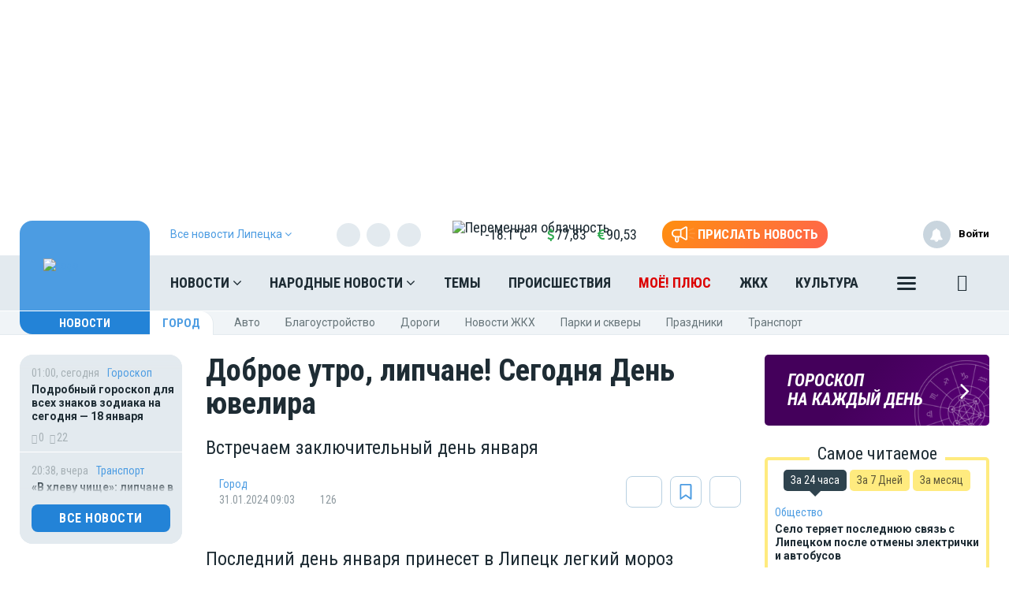

--- FILE ---
content_type: text/html; charset=UTF-8
request_url: https://moe-lipetsk.ru/news/city/1178891
body_size: 28563
content:
<!DOCTYPE html>
<html lang="ru" prefix="og: http://ogp.me/ns# article: http://ogp.me/ns/article# profile: http://ogp.me/ns/profile# fb: http://ogp.me/ns/fb# video: http://ogp.me/ns/video#">
<head>
                        <link href="https://moe-lipetsk.ru/news/city/1178891/amp" rel="amphtml"/>
        <meta name="yandex-verification" content="29733eddf5b428e7"/>
    <meta http-equiv="x-dns-prefetch-control" content="on">
    <meta charset="utf-8"/>
    <style type="text/css">
        body.modal-open {
            overflow: inherit;
            padding-right: 0 !important;
        }
    </style>
    <meta property="og:site_name" content="МОЁ! Online. Все новости Липецка"/>
 <link rel="apple-touch-icon" sizes="180x180" href="/themes/default/front/img/favicon/apple-touch-icon.png">
    <link rel="icon" type="image/png" sizes="32x32" href="/themes/default/front/img/favicon/favicon-32x32.png">
    <link rel="icon" type="image/png" sizes="16x16" href="/themes/default/front/img/favicon/favicon-16x16.png">
    <link rel="manifest" href="/manifest.json">
    <link rel="mask-icon" href="/themes/default/front/img/favicon/safari-pinned-tab.svg" color="#5bbad5">
    <meta name="apple-mobile-web-app-title" content="МОЁ! Online">
    <meta name="application-name" content="МОЁ! Online">
    <meta name="msapplication-TileColor" content="#2d89ef">
    <meta name="msapplication-TileImage" content="/themes/default/front/img/favicon/mstile-144x144.png">
    <meta name="theme-color" content="#3f8ccf">
<!-- Yandex.RTB -->
<script>window.yaContextCb=window.yaContextCb||[]</script>
<script src="https://yandex.ru/ads/system/context.js" async></script>
    <meta property="og:title" content="Доброе утро, липчане! Сегодня День ювелира"/>
    <meta property="og:type" content="article"/>
    <meta property="og:url" content="https://moe-lipetsk.ru/news/city/1178891"/>
    <meta property="og:description" content="Встречаем заключительный день января"/>
    <meta property="og:locale" content="ru_RU"/>
    <meta property="og:image" content="https://moe-lipetsk.ru/media_new/1/9/3/4/0/1/2/material_1178891/original_photo-thumb_650.jpg"/>
    <link rel="dns-prefetch" href="https://an.yandex.ru/">
    <link rel="dns-prefetch" href="https://ads.adfox.ru/">
    <link rel="dns-prefetch" href="http://counter.yadro.ru/">
    <link rel="dns-prefetch" href="https://mc.yandex.ru/">
    <link rel="dns-prefetch" href="https://yastatic.net/">
    <link rel="dns-prefetch" href="http://mediametrics.ru/">
    <link rel="dns-prefetch" href="https://vk.com/">
    <link rel="dns-prefetch" href="https://ok.ru/">
    <link rel="dns-prefetch" href="https://connect.ok.ru/">
    <link rel="dns-prefetch" href="https://st.yandexadexchange.net/">
    <link rel="preconnect" href="https://an.yandex.ru/" crossorigin>
    <link rel="preconnect" href="https://ads.adfox.ru/" crossorigin>
    <link rel="preconnect" href="http://counter.yadro.ru/" crossorigin>
    <link rel="preconnect" href="https://mc.yandex.ru/" crossorigin>
    <link rel="preconnect" href="https://yastatic.net/" crossorigin>
    <link rel="preconnect" href="http://mediametrics.ru/" crossorigin>
    <link rel="preconnect" href="https://vk.com/" crossorigin>
    <link rel="preconnect" href="https://connect.ok.ru/" crossorigin>
    <link rel="preconnect" href="https://connect.mail.ru/" crossorigin>
    <link rel="preconnect" href="https://st.yandexadexchange.net/" crossorigin>
    <meta property="article:published_time" content="31.01.2024 09:03"/>
    <meta property="article:tag" content="Город"/>
    <meta name="keywords" content="Город">

    <title>Доброе утро, липчане! Сегодня День ювелира - Новости Липецка</title>
    <meta name="description" content="Встречаем заключительный день января"/>
    <meta name="_token" content="4Pj1vZiU9ixv4ijaLUXK5eDCTjLeMV3wH1DiwiDp"/>
    <meta name="csrf-token" content="4Pj1vZiU9ixv4ijaLUXK5eDCTjLeMV3wH1DiwiDp">
    <meta http-equiv="X-UA-Compatible" content="IE=edge"/>
    <meta name="viewport" content="width=device-width, initial-scale=1, maximum-scale=5"/>

    <link rel="preload" href="/themes/default/front/fonts/Icons/icon/fonts/icomoon.ttf" as="font" type="font/ttf" crossorigin="anonymous">
    <link href="https://fonts.googleapis.com/css2?family=Open+Sans+Condensed:wght@700&family=Open+Sans:ital,wght@0,300;0,400;0,700;1,300;1,400;1,700&family=PT+Serif:ital,wght@1,700&family=Roboto+Condensed:ital,wght@0,400;0,700;1,300;1,400;1,700&family=Roboto:ital,wght@0,100;0,300;0,400;0,700;1,400;1,700&display=swap"
          rel="stylesheet">
    <link href="https://fonts.googleapis.com/css2?family=Exo+2:wght@900&display=swap" rel="stylesheet">
    
                    <link rel="stylesheet" href="https://moe-lipetsk.ru/font-awesome-4.7.0/css/font-awesome.min.css">
                        <link rel="stylesheet" href="/css/moe.css?id=92bbb6ae856641a68812"/>
                <link rel="stylesheet" href="https://moe-lipetsk.ru/themes/default/front/css/comments.css?ver=1768723823"/>
    <style>
        .min-left .image-box-author,
        .min-right .image-box-author {
            display: none !important;
        }
    </style>
</head>
<body class="">

    <div><!-- Yandex.RTB R-A-105819-19 -->
<script>window.yaContextCb.push(()=>{
  Ya.Context.AdvManager.render({
    type: 'fullscreen',
    blockId: 'R-A-105819-19'
  })
})</script></div>

    <div class="inTop hidden-xs">
        <span><p class="top"></p></span>
    </div>
    
            <section class="container container-ad1">
            <div id="header_baner" style="width: auto">
                <!--AdFox START-->
<!--newmoe-->
<!--Площадка: moe-lipetsk.ru / МОЁ! Липецк / AD1-1230-->
<!--Категория: <не задана>-->
<!--Тип баннера: AD1-1230-->
<div id="adfox_176364378230318027"></div>
<script>
    window.yaContextCb.push(()=>{
        Ya.adfoxCode.createAdaptive({
            ownerId: 260671,
            containerId: 'adfox_176364378230318027',
            params: {
                p1: 'cezzd',
                p2: 'frzw'
            }
        }, ['desktop'], {
            tabletWidth: 1199,
            phoneWidth: 991,
            isAutoReloads: false
        })
    })
</script>

<!--AdFox START-->
<!--newmoe-->
<!--Площадка: moe-lipetsk.ru / МОЁ! Липецк / AD1-940-->
<!--Категория: <не задана>-->
<!--Тип баннера: AD1-940-->
<div id="adfox_176364397692928027"></div>
<script>
    window.yaContextCb.push(()=>{
        Ya.adfoxCode.createAdaptive({
            ownerId: 260671,
            containerId: 'adfox_176364397692928027',
            params: {
                p1: 'cezze',
                p2: 'frzx'
            }
        }, ['tablet'], {
            tabletWidth: 1199,
            phoneWidth: 991,
            isAutoReloads: false
        })
    })
</script>

<!--AdFox START-->
<!--newmoe-->
<!--Площадка: moe-lipetsk.ru / МОЁ! Липецк / AD1-720-->
<!--Категория: <не задана>-->
<!--Тип баннера: AD1-720-->
<div id="adfox_176364405442038027"></div>
<script>
    window.yaContextCb.push(()=>{
        Ya.adfoxCode.createAdaptive({
            ownerId: 260671,
            containerId: 'adfox_176364405442038027',
            params: {
                p1: 'cezzf',
                p2: 'frzy'
            }
        }, ['phone'], {
            tabletWidth: 1199,
            phoneWidth: 991,
            isAutoReloads: false
        })
    })
</script>
            </div>
        </section>
        <header class="main-header-2020 hidden-xs">
    <div class="header-line-1">
        <div class="header-line-1-back"></div>
        <div class="container">
            <div class="container-in">
                <div class="header-logo-2020">
                    <a href="/">
                        <img src="/themes/default/front/img/logo.svg" alt="Logo">
                        

                        

                        
                    </a>
                    <div class="dropdown select-city">
                        <div class="selected-city" data-toggle="dropdown" aria-haspopup="true"
                             aria-expanded="false">
                            <a>
                                <span>Все новости <br/>Липецка
                                    <i class="fa fa-angle-down" aria-hidden="true"></i>
                                </span>
                            </a>
                        </div>
                        <ul class="dropdown-menu">
                            <li style=""><a href="https://moe-belgorod.ru">Белгорода</a></li>
                            <li style=""><a href="https://moe-online.ru">Воронежа</a></li>
                            <li style=""><a href="https://moe-kursk.ru">Курска</a></li>
                            <li style="display:none"><a href="https://moe-lipetsk.ru">Липецка</a></li>
                            <li style=""><a href="https://moe-tambov.ru">Тамбова</a></li>
                        </ul>
                    </div>
                </div>
                <div class="header-content">
                    
                    <div class="header-line-add">
                        <div class="header-line-add-in ">
                            <div class="dropdown select-city">
                                <div class="selected-city" data-toggle="dropdown" aria-haspopup="true"
                                     aria-expanded="false">
                                    <a>
                                        <span>Все новости Липецка
                                            <i class="fa fa-angle-down" aria-hidden="true"></i>
                                        </span>
                                    </a>
                                </div>
                                <ul class="dropdown-menu">
                                    <li style=""><a href="https://moe-belgorod.ru">Белгорода</a></li>
                                    <li style=""><a href="https://moe-online.ru">Воронежа</a></li>
                                    <li style=""><a href="https://moe-kursk.ru">Курска</a></li>
                                    <li style="display:none"><a href="https://moe-lipetsk.ru">Липецка</a></li>
                                    <li style=""><a href="https://moe-tambov.ru">Тамбова</a></li>

                                </ul>
                            </div>
                                                            <div class="soc-block hidden-sm">
                                    <noindex>
                                        <div class="soc-in-menu"><p>Мы в соцсетях:</p>
                        <a href="https://vk.com/lipetsk.news" rel="nofollow, noreferrer" target="_blank" class="soc-button soc-in-menu-vk"></a>
                    <a href="https://t.me/RealLipetsk" rel="nofollow, noreferrer" target="_blank" class="soc-button soc-in-menu-telegram"></a>
                    <a href="https://ok.ru/moelipetsk" rel="nofollow, noreferrer" target="_blank" class="soc-button soc-in-menu-ok"></a>
                    <a href="https://twitter.com/NewsLipetsk" rel="nofollow, noreferrer" target="_blank" class="soc-button soc-in-menu-twitter"></a>
            </div>

                                    </noindex>
                                </div>
                                                        <div class="vue-code">
                                <weather-and-valute></weather-and-valute>
                            </div>
                            <a href="/frontnews/add" title="Прислать новость"
                               onclick="ym(207009, 'reachGoal', 'knopka_sverxy'); return true;"
                               class="btn-send-nn max hidden-sm hidden-md">
                                <svg version="1.1" id="Layer_1" xmlns="http://www.w3.org/2000/svg" xmlns:xlink="http://www.w3.org/1999/xlink" x="0px" y="0px"
                                     width="100px" height="68px" viewBox="0 0 100 68" enable-background="new 0 0 100 68" xml:space="preserve">
                                <g>
                                    <path fill="#FFFFFF" d="M16.813,65.537c-1.562-1.563-2.438-3.682-2.437-5.891V46.172c-3.524-0.607-6.774-2.293-9.303-4.822
                                        c-6.761-6.757-6.764-17.716-0.007-24.477c0.002-0.002,0.004-0.005,0.007-0.007c3.249-3.248,7.655-5.071,12.249-5.071h20.774
                                        L57.167,0.893c0.989-0.575,2.115-0.876,3.26-0.873c0.013,0,0.021,0,0.031,0.002V0.02c1.144,0.006,2.267,0.312,3.255,0.886
                                        c0.989,0.568,1.809,1.389,2.375,2.38c0.58,0.995,0.885,2.122,0.88,3.273V51.66c0.003,1.14-0.296,2.26-0.862,3.248
                                        c-0.571,0.996-1.395,1.824-2.387,2.406c-0.994,0.572-2.121,0.877-3.271,0.883c-1.142,0.002-2.265-0.295-3.255-0.859L38.095,46.424
                                        h-7.053v13.223c0,2.213-0.88,4.332-2.442,5.893c-1.562,1.564-3.681,2.443-5.891,2.441C20.498,67.98,18.376,67.102,16.813,65.537z
                                         M20.259,59.646c0,0.646,0.262,1.268,0.722,1.73c0.454,0.455,1.08,0.711,1.728,0.717c0.647-0.004,1.267-0.261,1.726-0.717
                                        c0.458-0.46,0.716-1.083,0.716-1.73V46.424h-4.892V59.646z M60.113,52.223c0.097,0.058,0.207,0.086,0.318,0.084
                                        c0.112,0.002,0.225-0.026,0.321-0.084c0.104-0.057,0.188-0.143,0.241-0.248c0.058-0.094,0.087-0.203,0.086-0.313V6.559
                                        c-0.003-0.12-0.036-0.237-0.1-0.339c-0.113-0.194-0.323-0.312-0.549-0.31l-0.037-0.006c-0.101,0.006-0.196,0.037-0.283,0.091
                                        l-18.29,10.453V41.77L60.113,52.223z M35.932,40.539V17.685l-18.611-0.006c-3.032,0.002-5.94,1.208-8.084,3.353
                                        c-4.459,4.462-4.459,11.693,0,16.155c2.145,2.145,5.052,3.35,8.084,3.353L35.932,40.539L35.932,40.539z"/>
                                </g>
                                                                    <path id="s01" fill="#FFFFFF" d="M70.667,17.289c-0.573-1.516,0.19-3.21,1.706-3.784c0.006-0.002,0.012-0.004,0.018-0.006
                                    L91.18,6.454c1.521-0.571,3.217,0.198,3.788,1.718c0.001,0.001,0.001,0.002,0.001,0.003c0.572,1.52-0.195,3.215-1.717,3.787
                                    c-0.002,0.001-0.003,0.001-0.005,0.002l-18.791,7.047c-1.519,0.572-3.214-0.195-3.785-1.713
                                    C70.67,17.295,70.668,17.292,70.667,17.289z"/>
                                                                    <path id="s02" fill="#FFFFFF" d="M97.048,32.773l-18.94-0.085c-1.625-0.007-2.937-1.331-2.93-2.956c0-0.001,0-0.002,0-0.003
                                    c0.006-1.624,1.328-2.935,2.951-2.929c0.001,0,0.002,0,0.002,0l18.939,0.085c1.621,0.003,2.933,1.319,2.93,2.94
                                    c0,0.007,0,0.014,0,0.02c-0.006,1.62-1.32,2.929-2.939,2.928H97.048L97.048,32.773z"/>
                                                                    <path id="s03" fill="#FFFFFF" d="M91.18,53.199l-18.753-7.047c-1.521-0.568-2.292-2.264-1.724-3.783
                                    c0-0.002,0.001-0.004,0.002-0.006c0.574-1.522,2.271-2.293,3.795-1.723l18.753,7.047c1.521,0.573,2.288,2.271,1.716,3.795
                                    c-0.431,1.146-1.527,1.906-2.754,1.906C91.861,53.389,91.512,53.324,91.18,53.199z"/>
                                </svg>
                                <span>Прислать новость</span>
                            </a>
                            <a href="/frontnews/add" title="Прислать новость"
                               onclick="ym(207009, 'reachGoal', 'knopka_sverxy'); return true;"
                               class="btn-send-nn min visible-sm visible-md">
                                <svg version="1.1" id="Layer_1" xmlns="http://www.w3.org/2000/svg" xmlns:xlink="http://www.w3.org/1999/xlink" x="0px" y="0px"
                                     width="100px" height="68px" viewBox="0 0 100 68" enable-background="new 0 0 100 68" xml:space="preserve">
                                <g>
                                    <path fill="#FFFFFF" d="M16.813,65.537c-1.562-1.563-2.438-3.682-2.437-5.891V46.172c-3.524-0.607-6.774-2.293-9.303-4.822
                                        c-6.761-6.757-6.764-17.716-0.007-24.477c0.002-0.002,0.004-0.005,0.007-0.007c3.249-3.248,7.655-5.071,12.249-5.071h20.774
                                        L57.167,0.893c0.989-0.575,2.115-0.876,3.26-0.873c0.013,0,0.021,0,0.031,0.002V0.02c1.144,0.006,2.267,0.312,3.255,0.886
                                        c0.989,0.568,1.809,1.389,2.375,2.38c0.58,0.995,0.885,2.122,0.88,3.273V51.66c0.003,1.14-0.296,2.26-0.862,3.248
                                        c-0.571,0.996-1.395,1.824-2.387,2.406c-0.994,0.572-2.121,0.877-3.271,0.883c-1.142,0.002-2.265-0.295-3.255-0.859L38.095,46.424
                                        h-7.053v13.223c0,2.213-0.88,4.332-2.442,5.893c-1.562,1.564-3.681,2.443-5.891,2.441C20.498,67.98,18.376,67.102,16.813,65.537z
                                         M20.259,59.646c0,0.646,0.262,1.268,0.722,1.73c0.454,0.455,1.08,0.711,1.728,0.717c0.647-0.004,1.267-0.261,1.726-0.717
                                        c0.458-0.46,0.716-1.083,0.716-1.73V46.424h-4.892V59.646z M60.113,52.223c0.097,0.058,0.207,0.086,0.318,0.084
                                        c0.112,0.002,0.225-0.026,0.321-0.084c0.104-0.057,0.188-0.143,0.241-0.248c0.058-0.094,0.087-0.203,0.086-0.313V6.559
                                        c-0.003-0.12-0.036-0.237-0.1-0.339c-0.113-0.194-0.323-0.312-0.549-0.31l-0.037-0.006c-0.101,0.006-0.196,0.037-0.283,0.091
                                        l-18.29,10.453V41.77L60.113,52.223z M35.932,40.539V17.685l-18.611-0.006c-3.032,0.002-5.94,1.208-8.084,3.353
                                        c-4.459,4.462-4.459,11.693,0,16.155c2.145,2.145,5.052,3.35,8.084,3.353L35.932,40.539L35.932,40.539z"/>
                                </g>
                                                                    <path id="s01" fill="#FFFFFF" d="M70.667,17.289c-0.573-1.516,0.19-3.21,1.706-3.784c0.006-0.002,0.012-0.004,0.018-0.006
                                    L91.18,6.454c1.521-0.571,3.217,0.198,3.788,1.718c0.001,0.001,0.001,0.002,0.001,0.003c0.572,1.52-0.195,3.215-1.717,3.787
                                    c-0.002,0.001-0.003,0.001-0.005,0.002l-18.791,7.047c-1.519,0.572-3.214-0.195-3.785-1.713
                                    C70.67,17.295,70.668,17.292,70.667,17.289z"/>
                                                                    <path id="s02" fill="#FFFFFF" d="M97.048,32.773l-18.94-0.085c-1.625-0.007-2.937-1.331-2.93-2.956c0-0.001,0-0.002,0-0.003
                                    c0.006-1.624,1.328-2.935,2.951-2.929c0.001,0,0.002,0,0.002,0l18.939,0.085c1.621,0.003,2.933,1.319,2.93,2.94
                                    c0,0.007,0,0.014,0,0.02c-0.006,1.62-1.32,2.929-2.939,2.928H97.048L97.048,32.773z"/>
                                                                    <path id="s03" fill="#FFFFFF" d="M91.18,53.199l-18.753-7.047c-1.521-0.568-2.292-2.264-1.724-3.783
                                    c0-0.002,0.001-0.004,0.002-0.006c0.574-1.522,2.271-2.293,3.795-1.723l18.753,7.047c1.521,0.573,2.288,2.271,1.716,3.795
                                    c-0.431,1.146-1.527,1.906-2.754,1.906C91.861,53.389,91.512,53.324,91.18,53.199z"/>
                                </svg>
                                <span>Прислать новость</span>
                            </a>
                            
                            
                            
                            
                        </div>

                    </div>
                    <nav class="greedy greedy-1 greedy-nav ">
                        <ul class="links links-1"> <li class="greedy-li nav_dropdown"> <a class="greedy-a" href="https://moe-lipetsk.ru/news">Новости <i class="fa fa-angle-down" aria-hidden="true"></i> </a> <div class="dropdown-panel novosti_vse"> <div class="novosti_vse_head"> <a href="https://moe-lipetsk.ru/news" class="all_novosi">Читать все новости</a> <div class="novosti_vse_top"> <div> <i><span class="icon-icon-moe-31"></span></i> <a href="https://moe-lipetsk.ru/archive">Архив материалов</a> </div> <a href="https://moe-lipetsk.ru/news/incidents">Происшествия</a> <a href="https://moe-lipetsk.ru/news/news-partner" class="hidden-sm hidden-xs">Новости партнёров</a> <a href="https://moe-lipetsk.ru/news/sport" class="hidden-md hidden-sm hidden-xs">Спорт</a> </div> <div class="novosti_vse_photo_video"> <span class="icon-icon-moe-37"></span><a href="https://moe-lipetsk.ru/photogallery">Фото</a> <span class="icon-icon-moe-33"></span><a href="https://moe-lipetsk.ru/videogallery">Видео</a> </div> </div> <div class="novosti_vse_left_side"> <div class="novosti_vse_small_head"> Популярные темы <a href="https://moe-lipetsk.ru/topics">Все темы</a> </div> <div class="novosti_vse_theme"> <a href="https://moe-lipetsk.ru/topics/coroneviruslip"> <div class="tema-img"                                     style="background-image:url(https://moe-belgorod.ru/media_new/8/7/8/8/7/7/cc0530d4669c258319ebc3fadaf1971f/3aT8YYhKbzzjWXawB5GSZ4aDHLJyssAkt32F4J5D.jpeg)"></div> <p class="tema-title">Коронавирус в Липецке — последние новости</p> <div class="tema-inform"> <img src="https://moe-lipetsk.ru/themes/default/front/img/doc-black.svg"                                         loading="lazy">1807 </div> </a> </div> <div class="novosti_vse_theme"> <a href="https://moe-lipetsk.ru/topics/velo"> <div class="tema-img"                                     style="background-image:url(https://moe-belgorod.ru/media_new/9/0/6/4/2/8/77b9782df0607e1028a51a5651e534dc/4LMw0hJhWUdoVegmjF9mbTa3YbENWToz7CNVTemC.jpeg)"></div> <p class="tema-title">Велосипедный Липецк</p> <div class="tema-inform"> <img src="https://moe-lipetsk.ru/themes/default/front/img/doc-black.svg"                                         loading="lazy">4 </div> </a> </div> <div class="novosti_vse_theme"> <a href="https://moe-lipetsk.ru/topics/queen_lip"> <div class="tema-img"                                     style="background-image:url(https://moe-belgorod.ru/media_new/7/4/8/8/1/2/40b9f34374bc39994d868148f8fd88c8/9H8NbWVNXL5W9bv7ejXYibVA8xQvDk4FKIzInHbn.png)"></div> <p class="tema-title">Королева недели</p> <div class="tema-inform"> <img src="https://moe-lipetsk.ru/themes/default/front/img/doc-black.svg"                                         loading="lazy">40 </div> </a> </div> <div class="novosti_vse_theme"> <a href="https://moe-lipetsk.ru/topics/polkonlinelip"> <div class="tema-img"                                     style="background-image:url(https://moe-belgorod.ru/media_new/8/9/0/8/7/1/8388ce26892bf6b37d7bda5736a21765/JXPQmVNQFikyqVnXmv6j6H0P65kGlOjSfuXv6COd.png)"></div> <p class="tema-title">Бессмертный полк Online в Липецке</p> <div class="tema-inform"> <img src="https://moe-lipetsk.ru/themes/default/front/img/doc-black.svg"                                         loading="lazy">3 </div> </a> </div> <div class="novosti_vse_theme"> <a href="https://moe-lipetsk.ru/topics/Slovo professionalu"> <div class="tema-img"                                     style="background-image:url(https://moe-belgorod.ru/media_new/1/9/6/8/8/3/7/46c4204d22207325188ac211487fd9a7/Oro09Co563gpRz97Jg340CR0lO1eWboBUd74fn9g.jpg)"></div> <p class="tema-title">Слово профессионалу</p> <div class="tema-inform"> <img src="https://moe-lipetsk.ru/themes/default/front/img/doc-black.svg"                                         loading="lazy">2 </div> </a> </div> </div> <div class="novosti_vse_right_side"> <div class="novosti_vse_small_head">Рубрики</div> <div class="dropdown-panel-list"> <a href="https://moe-lipetsk.ru/news/moda-i-krasota">Красота и стиль</a> <a href="https://moe-lipetsk.ru/news/city">Город</a> <a href="https://moe-lipetsk.ru/news/society">Общество</a> <a href="https://moe-lipetsk.ru/news/people">Люди</a> <a href="https://moe-lipetsk.ru/news/transport">Транспорт</a> <a href="https://moe-lipetsk.ru/news/weather">Погода</a> <a href="https://moe-lipetsk.ru/news/incidents">Происшествия</a> <a href="https://moe-lipetsk.ru/news/money">Деньги</a> <a href="https://moe-lipetsk.ru/news/economy">Экономика</a> <a href="https://moe-lipetsk.ru/news/control">Власть</a> <a href="https://moe-lipetsk.ru/news/culture">Культура</a> <a href="https://moe-lipetsk.ru/news/muzyka-vinil-istorii">Музыка. Винил. Истории</a> <a href="https://moe-lipetsk.ru/news/sport">Спорт</a> <a href="https://moe-lipetsk.ru/news/property">Недвижимость</a> <a href="https://moe-lipetsk.ru/news/goroskop">Гороскоп</a> <a href="https://moe-lipetsk.ru/news/ogorod">Сад и огород</a> <a href="https://moe-lipetsk.ru/news/recipes">Рецепты</a> <a href="https://moe-lipetsk.ru/news/ecology">Экология</a> <a href="https://moe-lipetsk.ru/news/zhivotnie">Животные</a> <a href="https://moe-lipetsk.ru/news/ofitsialno">Официально</a> <a href="https://moe-lipetsk.ru/news/byd-v-kurse">Будь в курсе</a> <a href="https://moe-lipetsk.ru/news/first-person">От первого лица</a> <a href="https://moe-lipetsk.ru/news/moyo_auto">Авто</a> <a href="https://moe-lipetsk.ru/news/moyo_zdorovje">Здоровье</a> <a href="https://moe-lipetsk.ru/news/obyavleniya">Объявления</a> <a href="https://moe-lipetsk.ru/news/astrologiya">Астрология и самопознание</a> <a href="https://moe-lipetsk.ru/news/kalendar">Календарь</a> <a href="https://moe-lipetsk.ru/news/news-partner">Новости партнёров</a> <a href="https://moe-lipetsk.ru/news/tests-poll">Тесты</a> </div> <div class="novosti_vse_small_head">Спецпроекты</div> <div class="dropdown-panel-list"> <a href="https://moe-lipetsk.ru/news/davajte-obsudim">Давайте обсудим</a> <a href="https://moe-lipetsk.ru/news/intervyu">Интервью</a> <a href="https://moe-lipetsk.ru/news/lichnyj-opyt">Личный опыт</a> <a href="https://moe-lipetsk.ru/news/pomozhem-razobratsya">Поможем разобраться</a> <a href="https://moe-lipetsk.ru/news/polls">Опросы</a> </div> </div> </div> </li> <li class="greedy-li nav_dropdown greedy-li-nn"> <a class="greedy-a" href="https://moe-lipetsk.ru/nn">Народные новости <i class="fa fa-angle-down" aria-hidden="true"></i> </a> <div class="dropdown-panel novosti_vse_nn"> <div class="dropdown-panel-list"> <div class="dpl-list-item"> <a href="https://moe-lipetsk.ru/nn/auto"><span class="nn-nn-icons-auto"></span> <span>Авто</span></a> </div> <div class="dpl-list-item"> <a href="https://moe-lipetsk.ru/nn/art-kafe"><span class="nn-art-cafe"></span> <span>Арт-кафе</span></a> </div> <div class="dpl-list-item"> <a href="https://moe-lipetsk.ru/nn/thanks"><span class="nn-nn-icons-thanks"></span> <span>Большое спасибо!</span></a> </div> <div class="dpl-list-item"> <a href="https://moe-lipetsk.ru/nn/horoscopes"><span class="nn-nn-icons-goroscop"></span> <span>Гороскопы</span></a> </div> <div class="dpl-list-item"> <a href="https://moe-lipetsk.ru/nn/detskiy-vopros"><i class="fa fa-child" aria-hidden="true" style="font-size: 17px;margin: -2px 6px 0 0;padding-left: 1px;"></i> <span>Детский вопрос</span></a> </div> <div class="dpl-list-item"> <a href="https://moe-lipetsk.ru/nn/animals"><span class="nn-nn-icons-animals"></span> <span>Животные</span></a> </div> <div class="dpl-list-item"> <a href="https://moe-lipetsk.ru/nn/zkh"><span class="nn-nn-icons-zhkh"></span> <span>ЖКХ</span></a> </div> <div class="dpl-list-item"> <a href="https://moe-lipetsk.ru/nn/zapisochki"><span class="nn-nn-icons-note"></span> <span>Записочки</span></a> </div> <div class="dpl-list-item"> <a href="https://moe-lipetsk.ru/nn/zatsepilo"><span class="nn-nn-icons-zatcepilo"></span> <span>Зацепило!</span></a> </div> <div class="dpl-list-item"> <a href="https://moe-lipetsk.ru/nn/cinema"><span class="nn-nn-icons-cinema"></span> <span>Кино</span></a> </div> <div class="dpl-list-item"> <a href="https://moe-lipetsk.ru/nn/m-zh"><span class="nn-nn-icons-male-famale"></span> <span>Мужчина и Женщина</span></a> </div> <div class="dpl-list-item"> <a href="https://moe-lipetsk.ru/nn/music"><span class="nn-nn-icons-music"></span> <span>Музыка</span></a> </div> <div class="dpl-list-item"> <a href="https://moe-lipetsk.ru/nn/ncontrol"><span class="nn-nn-icons-n-controle"></span> <span>Народный контроль</span></a> </div> <div class="dpl-list-item"> <a href="https://moe-lipetsk.ru/nn/darom"><span class="nn-nn-icons-darom"></span> <span>Отдам даром</span></a> </div> <div class="dpl-list-item"> <a href="https://moe-lipetsk.ru/nn/pozdrav"><span class="nn-nn-icons-congratulations"></span> <span>Поздравления</span></a> </div> <div class="dpl-list-item"> <a href="https://moe-lipetsk.ru/nn/poetry"><span class="nn-poetry"></span> <span>Поэтический клуб</span></a> </div> <div class="dpl-list-item"> <a href="https://moe-lipetsk.ru/nn/eda"><span class="nn-nn-icons-appetit"></span> <span>Приятного аппетита</span></a> </div> <div class="dpl-list-item"> <a href="https://moe-lipetsk.ru/nn/travel"><span class="nn-nn-icons-travel"></span> <span>Путешествия</span></a> </div> <div class="dpl-list-item"> <a href="https://ogorod.moe-online.ru/forum"><span class="nn-nn-icons-sad-ogorod"></span> <span>Сад и огород</span></a> </div> <div class="dpl-list-item"> <a href="https://moe-lipetsk.ru/nn/sports"><span class="nn-sport"></span> <span>Спорт</span></a> </div> <div class="dpl-list-item"> <a href="https://moe-lipetsk.ru/nn/support"><span class="nn-nn-icons-support"></span> <span>Техподдержка</span></a> </div> <div class="dpl-list-item"> <a href="https://moe-lipetsk.ru/nn/creative"><span class="nn-nn-icons-humor"></span> <span>Юмор и креатив</span></a> </div> <div class="dpl-list-item"> <a href="https://moe-lipetsk.ru/nn/reporter"><span class="nn-nn-icons-reportor"></span> <span>Я  — репортёр</span></a> </div> </div> </div> </li> <li class="greedy-li in-main-992"> <a class="greedy-a"                    href="https://moe-lipetsk.ru/topics">Темы</a> </li> <li class="greedy-li in-main-992"> <a class="greedy-a"                    href="https://moe-lipetsk.ru/news/incidents">Происшествия</a> </li> <li class="greedy-li in-main-1200 li-plus"> <a class="greedy-a"                   Электронная версия газеты «МОЁ!» href="https://plus.moe-online.ru/?utm_source=moe-online&amp;utm_medium=link-header-menu&amp;utm_campaign=pr-moe-plus">МОЁ! ПЛЮС</a> </li> <li class="greedy-li in-main-1200"> <a class="greedy-a"                    href="https://moe-lipetsk.ru/news/city/news-zkh">ЖКХ</a> </li> <li class="greedy-li in-main-1200"> <a class="greedy-a"                    href="https://moe-lipetsk.ru/news/culture">Культура</a> </li> <li class="greedy-li in-main-1920"> <a class="greedy-a"                    href="https://moe-lipetsk.ru/news/recipes">Рецепты</a> </li> <li class="greedy-li in-main-1920"> <a class="greedy-a"                    href="https://moe-lipetsk.ru/news/property">Недвижимость</a> </li> <li class="greedy-li "> <a class="greedy-a"                    href="https://moe-lipetsk.ru/news/goroskop">Гороскоп</a> </li> <li class="greedy-li "> <a class="greedy-a"                    href="https://moe-lipetsk.ru/news/weather">Погода</a> </li> <li class="greedy-li "> <a class="greedy-a"                    href="https://moe-lipetsk.ru/news/astrologiya">Астрология</a> </li> <li class="greedy-li "> <a class="greedy-a"                    href="https://moe-lipetsk.ru/news/society">Общество</a> </li> <li class="greedy-li "> <a class="greedy-a"                    href="https://moe-lipetsk.ru/news/polls">Опросы</a> </li> <li class="greedy-li "> <a class="greedy-a"                   target="_blank" href="https://moe-lipetsk.ru/rules">Правила общения</a> </li> <li class="greedy-li "> <a class="greedy-a"                    href="https://moe-lipetsk.ru/opinion">Мнения</a> </li> </ul> <ul class="links greedy-show-more"> <li class="greedy-li nav_dropdown"> <a class="greedy-btn greedy-a" href="#" title="Ещё"> <span class="greedy-sandwich-line"></span> <span class="greedy-sandwich-line"></span> <span class="greedy-sandwich-line"></span> </a> <div class="dropdown-panel dropdown-panel-add"> <ul class="hidden-links hidden-links-1 dropdown-panel-list"> <li class="greedy-li in-main-992"> <a class="greedy-a"                                href="https://moe-lipetsk.ru/topics">Темы</a> </li> <li class="greedy-li in-main-992"> <a class="greedy-a"                                href="https://moe-lipetsk.ru/news/incidents">Происшествия</a> </li> <li class="greedy-li in-main-1200 li-plus"> <a class="greedy-a"                               Электронная версия газеты «МОЁ!» href="https://plus.moe-online.ru/?utm_source=moe-online&amp;utm_medium=link-header-menu&amp;utm_campaign=pr-moe-plus">МОЁ! ПЛЮС</a> </li> <li class="greedy-li in-main-1200"> <a class="greedy-a"                                href="https://moe-lipetsk.ru/news/city/news-zkh">ЖКХ</a> </li> <li class="greedy-li in-main-1200"> <a class="greedy-a"                                href="https://moe-lipetsk.ru/news/culture">Культура</a> </li> <li class="greedy-li in-main-1920"> <a class="greedy-a"                                href="https://moe-lipetsk.ru/news/recipes">Рецепты</a> </li> <li class="greedy-li in-main-1920"> <a class="greedy-a"                                href="https://moe-lipetsk.ru/news/property">Недвижимость</a> </li> <li class="greedy-li "> <a class="greedy-a"                                href="https://moe-lipetsk.ru/news/goroskop">Гороскоп</a> </li> <li class="greedy-li "> <a class="greedy-a"                                href="https://moe-lipetsk.ru/news/weather">Погода</a> </li> <li class="greedy-li "> <a class="greedy-a"                                href="https://moe-lipetsk.ru/news/astrologiya">Астрология</a> </li> <li class="greedy-li "> <a class="greedy-a"                                href="https://moe-lipetsk.ru/news/society">Общество</a> </li> <li class="greedy-li "> <a class="greedy-a"                                href="https://moe-lipetsk.ru/news/polls">Опросы</a> </li> <li class="greedy-li "> <a class="greedy-a"                               target="_blank" href="https://moe-lipetsk.ru/rules">Правила общения</a> </li> <li class="greedy-li "> <a class="greedy-a"                                href="https://moe-lipetsk.ru/opinion">Мнения</a> </li> </ul> <div class="dropdown-panel-footer"> <noindex> <div class="soc-in-menu"><p>Мы в соцсетях:</p> <a href="https://vk.com/lipetsk.news" rel="nofollow, noreferrer" target="_blank" class="soc-button soc-in-menu-vk"></a> <a href="https://t.me/RealLipetsk" rel="nofollow, noreferrer" target="_blank" class="soc-button soc-in-menu-telegram"></a> <a href="https://ok.ru/moelipetsk" rel="nofollow, noreferrer" target="_blank" class="soc-button soc-in-menu-ok"></a> <a href="https://twitter.com/NewsLipetsk" rel="nofollow, noreferrer" target="_blank" class="soc-button soc-in-menu-twitter"></a> </div> </noindex> </div> </div> </li> </ul> 
                        

                        <div class="greedy-nav-fixed">
                            <a href="/search" class="search" title="Поиск" rel="search">
                                <i><span class="icon-icon-moe-20"></span></i>
                            </a>
                        </div>
                    </nav>
                    

                    
                    <div class="greedy-nav-top-fixed">
                        
                                                    
                            <ul class="links greedy-visible">
                                <li class="greedy-li parent-rubric">
                                    <a href="https://moe-lipetsk.ru/news" class="greedy-a">Новости
                                        <!--<i class="fa fa-angle-down" aria-hidden="true"></i>-->
                                    </a>
                                    <div class="greedy-show-more nav_dropdown">
                                        <a class="greedy-btn greedy-a" href="#" title="Ещё">
                                            <span class="greedy-sandwich-line"></span>
                                            <span class="greedy-sandwich-line"></span>
                                            <span class="greedy-sandwich-line"></span>
                                        </a>
                                        <div class="dropdown-panel dropdown-panel-add">
                                            <ul class="dropdown-panel-list">
    <li><a href="https://moe-lipetsk.ru/news">Новости</a></li>
    <li><a href="https://moe-lipetsk.ru/nn">Народные новости</a></li>
            <li class="in-main-992"><a  href="https://moe-lipetsk.ru/topics">Темы</a></li>
            <li class="in-main-992"><a  href="https://moe-lipetsk.ru/news/incidents">Происшествия</a></li>
            <li class="in-main-1200 li-plus"><a Электронная версия газеты «МОЁ!» href="https://plus.moe-online.ru/?utm_source=moe-online&amp;utm_medium=link-header-menu&amp;utm_campaign=pr-moe-plus">МОЁ! ПЛЮС</a></li>
            <li class="in-main-1200"><a  href="https://moe-lipetsk.ru/news/city/news-zkh">ЖКХ</a></li>
            <li class="in-main-1200"><a  href="https://moe-lipetsk.ru/news/culture">Культура</a></li>
            <li class="in-main-1920"><a  href="https://moe-lipetsk.ru/news/recipes">Рецепты</a></li>
            <li class="in-main-1920"><a  href="https://moe-lipetsk.ru/news/property">Недвижимость</a></li>
            <li class=""><a  href="https://moe-lipetsk.ru/news/goroskop">Гороскоп</a></li>
            <li class=""><a  href="https://moe-lipetsk.ru/news/weather">Погода</a></li>
            <li class=""><a  href="https://moe-lipetsk.ru/news/astrologiya">Астрология</a></li>
            <li class=""><a  href="https://moe-lipetsk.ru/news/society">Общество</a></li>
            <li class=""><a  href="https://moe-lipetsk.ru/news/polls">Опросы</a></li>
            <li class=""><a target="_blank" href="https://moe-lipetsk.ru/rules">Правила общения</a></li>
            <li class=""><a  href="https://moe-lipetsk.ru/opinion">Мнения</a></li>
    </ul>

                                            <div class="dropdown-panel-footer">
                                                <noindex>
                                                    <div class="soc-in-menu"><p>Мы в соцсетях:</p>
                        <a href="https://vk.com/lipetsk.news" rel="nofollow, noreferrer" target="_blank" class="soc-button soc-in-menu-vk"></a>
                    <a href="https://t.me/RealLipetsk" rel="nofollow, noreferrer" target="_blank" class="soc-button soc-in-menu-telegram"></a>
                    <a href="https://ok.ru/moelipetsk" rel="nofollow, noreferrer" target="_blank" class="soc-button soc-in-menu-ok"></a>
                    <a href="https://twitter.com/NewsLipetsk" rel="nofollow, noreferrer" target="_blank" class="soc-button soc-in-menu-twitter"></a>
            </div>

                                                </noindex>
                                            </div>
                                        </div>
                                    </div>
                                </li>
                                                                    <li class="greedy-li greedy-li-name-rubric nav_dropdown">
                                        <a class="greedy-a"
                                           href="#">Город
                                                                                            <i class="fa fa-angle-down" aria-hidden="true"></i>
                                                                                    </a>
                                                                                    <div class="dropdown-panel dropdown-panel-extended">
                                                <ul class="dropdown-panel-list">
                                                                                                            <li>
                                                            <a href="https://moe-lipetsk.ru/news/moyo_auto"
                                                               class=""
                                                            >Авто</a>
                                                        </li>
                                                                                                            <li>
                                                            <a href="https://moe-lipetsk.ru/news/astrologiya"
                                                               class=""
                                                            >Астрология и самопознание</a>
                                                        </li>
                                                                                                            <li>
                                                            <a href="https://moe-lipetsk.ru/news/byd-v-kurse"
                                                               class=""
                                                            >Будь в курсе</a>
                                                        </li>
                                                                                                            <li>
                                                            <a href="https://moe-lipetsk.ru/news/control"
                                                               class=""
                                                            >Власть</a>
                                                        </li>
                                                                                                            <li>
                                                            <a href="https://moe-lipetsk.ru/news/city"
                                                               class="active"
                                                            >Город</a>
                                                        </li>
                                                                                                            <li>
                                                            <a href="https://moe-lipetsk.ru/news/goroskop"
                                                               class=""
                                                            >Гороскоп</a>
                                                        </li>
                                                                                                            <li>
                                                            <a href="https://moe-lipetsk.ru/news/davajte-obsudim"
                                                               class=""
                                                            >Давайте обсудим</a>
                                                        </li>
                                                                                                            <li>
                                                            <a href="https://moe-lipetsk.ru/news/money"
                                                               class=""
                                                            >Деньги</a>
                                                        </li>
                                                                                                            <li>
                                                            <a href="https://moe-lipetsk.ru/news/zhivotnie"
                                                               class=""
                                                            >Животные</a>
                                                        </li>
                                                                                                            <li>
                                                            <a href="https://moe-lipetsk.ru/news/moyo_zdorovje"
                                                               class=""
                                                            >Здоровье</a>
                                                        </li>
                                                                                                            <li>
                                                            <a href="https://moe-lipetsk.ru/news/intervyu"
                                                               class=""
                                                            >Интервью</a>
                                                        </li>
                                                                                                            <li>
                                                            <a href="https://moe-lipetsk.ru/news/kalendar"
                                                               class=""
                                                            >Календарь</a>
                                                        </li>
                                                                                                            <li>
                                                            <a href="https://moe-lipetsk.ru/news/moda-i-krasota"
                                                               class=""
                                                            >Красота и стиль</a>
                                                        </li>
                                                                                                            <li>
                                                            <a href="https://moe-lipetsk.ru/news/culture"
                                                               class=""
                                                            >Культура</a>
                                                        </li>
                                                                                                            <li>
                                                            <a href="https://moe-lipetsk.ru/news/lichnyj-opyt"
                                                               class=""
                                                            >Личный опыт</a>
                                                        </li>
                                                                                                            <li>
                                                            <a href="https://moe-lipetsk.ru/news/people"
                                                               class=""
                                                            >Люди</a>
                                                        </li>
                                                                                                            <li>
                                                            <a href="https://moe-lipetsk.ru/news/muzyka-vinil-istorii"
                                                               class=""
                                                            >Музыка. Винил. Истории</a>
                                                        </li>
                                                                                                            <li>
                                                            <a href="https://moe-lipetsk.ru/news/property"
                                                               class=""
                                                            >Недвижимость</a>
                                                        </li>
                                                                                                            <li>
                                                            <a href="https://moe-lipetsk.ru/news/news-partner"
                                                               class=""
                                                            >Новости партнёров</a>
                                                        </li>
                                                                                                            <li>
                                                            <a href="https://moe-lipetsk.ru/news/society"
                                                               class=""
                                                            >Общество</a>
                                                        </li>
                                                                                                            <li>
                                                            <a href="https://moe-lipetsk.ru/news/obyavleniya"
                                                               class=""
                                                            >Объявления</a>
                                                        </li>
                                                                                                            <li>
                                                            <a href="https://moe-lipetsk.ru/news/polls"
                                                               class=""
                                                            >Опросы</a>
                                                        </li>
                                                                                                            <li>
                                                            <a href="https://moe-lipetsk.ru/news/first-person"
                                                               class=""
                                                            >От первого лица</a>
                                                        </li>
                                                                                                            <li>
                                                            <a href="https://moe-lipetsk.ru/news/ofitsialno"
                                                               class=""
                                                            >Официально</a>
                                                        </li>
                                                                                                            <li>
                                                            <a href="https://moe-lipetsk.ru/news/weather"
                                                               class=""
                                                            >Погода</a>
                                                        </li>
                                                                                                            <li>
                                                            <a href="https://moe-lipetsk.ru/news/pomozhem-razobratsya"
                                                               class=""
                                                            >Поможем разобраться</a>
                                                        </li>
                                                                                                            <li>
                                                            <a href="https://moe-lipetsk.ru/news/incidents"
                                                               class=""
                                                            >Происшествия</a>
                                                        </li>
                                                                                                            <li>
                                                            <a href="https://moe-lipetsk.ru/news/recipes"
                                                               class=""
                                                            >Рецепты</a>
                                                        </li>
                                                                                                            <li>
                                                            <a href="https://moe-lipetsk.ru/news/ogorod"
                                                               class=""
                                                            >Сад и огород</a>
                                                        </li>
                                                                                                            <li>
                                                            <a href="https://moe-lipetsk.ru/news/sport"
                                                               class=""
                                                            >Спорт</a>
                                                        </li>
                                                                                                            <li>
                                                            <a href="https://moe-lipetsk.ru/news/tests-poll"
                                                               class=""
                                                            >Тесты</a>
                                                        </li>
                                                                                                            <li>
                                                            <a href="https://moe-lipetsk.ru/news/transport"
                                                               class=""
                                                            >Транспорт</a>
                                                        </li>
                                                                                                            <li>
                                                            <a href="https://moe-lipetsk.ru/news/ecology"
                                                               class=""
                                                            >Экология</a>
                                                        </li>
                                                                                                            <li>
                                                            <a href="https://moe-lipetsk.ru/news/economy"
                                                               class=""
                                                            >Экономика</a>
                                                        </li>
                                                                                                    </ul>
                                            </div>
                                                                            </li>
                                                                
                                                                                                    
                                    <nav class="greedy greedy-4">
                                        <ul class="links links-4">
                                                                                            <li class="greedy-li"><a href="https://moe-lipetsk.ru/news/city/auto-news"
                                                                         class="greedy-a">Авто</a>
                                                </li>
                                                                                            <li class="greedy-li"><a href="https://moe-lipetsk.ru/news/city/improvement"
                                                                         class="greedy-a">Благоустройство</a>
                                                </li>
                                                                                            <li class="greedy-li"><a href="https://moe-lipetsk.ru/news/city/roads"
                                                                         class="greedy-a">Дороги</a>
                                                </li>
                                                                                            <li class="greedy-li"><a href="https://moe-lipetsk.ru/news/city/news-zkh"
                                                                         class="greedy-a">Новости ЖКХ</a>
                                                </li>
                                                                                            <li class="greedy-li"><a href="https://moe-lipetsk.ru/news/city/parks-squares"
                                                                         class="greedy-a">Парки и скверы</a>
                                                </li>
                                                                                            <li class="greedy-li"><a href="https://moe-lipetsk.ru/news/city/prazdniki-1"
                                                                         class="greedy-a">Праздники</a>
                                                </li>
                                                                                            <li class="greedy-li"><a href="https://moe-lipetsk.ru/news/city/gorod-transport"
                                                                         class="greedy-a">Транспорт</a>
                                                </li>
                                                                                    </ul>
                                        <ul class="links greedy-show-more">
                                            <li class="greedy-li nav_dropdown">
                                                <a class="greedy-btn greedy-a" href="#" title="Ещё">
                                                    <span class="greedy-dot"></span>
                                                    <span class="greedy-dot"></span>
                                                    <span class="greedy-dot"></span>
                                                </a>
                                                <div class="dropdown-panel dropdown-panel-small">
                                                    <ul class="hidden-links hidden-links-4 dropdown-panel-list"></ul>
                                                </div>
                                            </li>
                                        </ul>
                                    </nav>
                                                            </ul>
                                                <div class="group-el hidden-sm">
                            <div class="greedy-nav-fixed">
                                <a href="/search" class="search" title="Поиск" rel="search">
                                    <i><span class="icon-icon-moe-20"></span></i>
                                </a>
                            </div>
                            <div class="btn-send-nn-container">
                                <a href="/frontnews/add" title="Прислать новость"
                                   onclick="ym(207009, 'reachGoal', 'knopka_sverxy'); return true;"
                                   class="btn-send-nn min">
                                    <svg version="1.1" id="Layer_1" xmlns="http://www.w3.org/2000/svg" xmlns:xlink="http://www.w3.org/1999/xlink" x="0px" y="0px"
                                         width="100px" height="68px" viewBox="0 0 100 68" enable-background="new 0 0 100 68" xml:space="preserve">
                                    <g>
                                        <path fill="#FFFFFF" d="M16.813,65.537c-1.562-1.563-2.438-3.682-2.437-5.891V46.172c-3.524-0.607-6.774-2.293-9.303-4.822
                                            c-6.761-6.757-6.764-17.716-0.007-24.477c0.002-0.002,0.004-0.005,0.007-0.007c3.249-3.248,7.655-5.071,12.249-5.071h20.774
                                            L57.167,0.893c0.989-0.575,2.115-0.876,3.26-0.873c0.013,0,0.021,0,0.031,0.002V0.02c1.144,0.006,2.267,0.312,3.255,0.886
                                            c0.989,0.568,1.809,1.389,2.375,2.38c0.58,0.995,0.885,2.122,0.88,3.273V51.66c0.003,1.14-0.296,2.26-0.862,3.248
                                            c-0.571,0.996-1.395,1.824-2.387,2.406c-0.994,0.572-2.121,0.877-3.271,0.883c-1.142,0.002-2.265-0.295-3.255-0.859L38.095,46.424
                                            h-7.053v13.223c0,2.213-0.88,4.332-2.442,5.893c-1.562,1.564-3.681,2.443-5.891,2.441C20.498,67.98,18.376,67.102,16.813,65.537z
                                             M20.259,59.646c0,0.646,0.262,1.268,0.722,1.73c0.454,0.455,1.08,0.711,1.728,0.717c0.647-0.004,1.267-0.261,1.726-0.717
                                            c0.458-0.46,0.716-1.083,0.716-1.73V46.424h-4.892V59.646z M60.113,52.223c0.097,0.058,0.207,0.086,0.318,0.084
                                            c0.112,0.002,0.225-0.026,0.321-0.084c0.104-0.057,0.188-0.143,0.241-0.248c0.058-0.094,0.087-0.203,0.086-0.313V6.559
                                            c-0.003-0.12-0.036-0.237-0.1-0.339c-0.113-0.194-0.323-0.312-0.549-0.31l-0.037-0.006c-0.101,0.006-0.196,0.037-0.283,0.091
                                            l-18.29,10.453V41.77L60.113,52.223z M35.932,40.539V17.685l-18.611-0.006c-3.032,0.002-5.94,1.208-8.084,3.353
                                            c-4.459,4.462-4.459,11.693,0,16.155c2.145,2.145,5.052,3.35,8.084,3.353L35.932,40.539L35.932,40.539z"/>
                                    </g>
                                        <path id="s01" fill="#FFFFFF" d="M70.667,17.289c-0.573-1.516,0.19-3.21,1.706-3.784c0.006-0.002,0.012-0.004,0.018-0.006
                                        L91.18,6.454c1.521-0.571,3.217,0.198,3.788,1.718c0.001,0.001,0.001,0.002,0.001,0.003c0.572,1.52-0.195,3.215-1.717,3.787
                                        c-0.002,0.001-0.003,0.001-0.005,0.002l-18.791,7.047c-1.519,0.572-3.214-0.195-3.785-1.713
                                        C70.67,17.295,70.668,17.292,70.667,17.289z"/>
                                        <path id="s02" fill="#FFFFFF" d="M97.048,32.773l-18.94-0.085c-1.625-0.007-2.937-1.331-2.93-2.956c0-0.001,0-0.002,0-0.003
                                        c0.006-1.624,1.328-2.935,2.951-2.929c0.001,0,0.002,0,0.002,0l18.939,0.085c1.621,0.003,2.933,1.319,2.93,2.94
                                        c0,0.007,0,0.014,0,0.02c-0.006,1.62-1.32,2.929-2.939,2.928H97.048L97.048,32.773z"/>
                                        <path id="s03" fill="#FFFFFF" d="M91.18,53.199l-18.753-7.047c-1.521-0.568-2.292-2.264-1.724-3.783
                                        c0-0.002,0.001-0.004,0.002-0.006c0.574-1.522,2.271-2.293,3.795-1.723l18.753,7.047c1.521,0.573,2.288,2.271,1.716,3.795
                                        c-0.431,1.146-1.527,1.906-2.754,1.906C91.861,53.389,91.512,53.324,91.18,53.199z"/>
                                    </svg>
                                    <span>Прислать новость</span>
                                </a>
                            </div>
                        </div>
                    </div>
                    

                    <div class="in-top">
                                                    <ul class="nav navbar-nav">
                                <li class="guest-notification no-notifications notifications">
                                    <span class="noti_button" title="Уведомления">
                                        <i aria-hidden="true" class="fa fa-bell"></i>
                                    </span>
                                    <p class="no_user_bookmark">
                                        <a href="/login">Войдите</a>, чтобы видеть уведомления на портале
                                    </p>
                                </li>
                                <li>
                                    <a href="/login" title="Авторизоваться">
                                        <span class="user_name">Войти</span>
                                    </a>
                                </li>
                            </ul>
                                            </div>
                </div>
            </div>
        </div>
    </div>
</header>

<div class="modal send-message fade" id="sendMessage" tabindex="-1" role="dialog" aria-labelledby="sendMessageLabel">
    <div class="modal-dialog" role="document">
        <div class="modal-content">
            <div class="modal-header">
                <button type="button" class="close-panel" data-dismiss="modal" aria-label="Close"></button>
            </div>
            <div class="modal-body">
                <div class="send-message-text"><strong>Хотие поделиться интересной информацией?</strong></div>
                <div class="send-message-text">Вы можете опубликовать сообщение на&nbsp;сайте в&nbsp;разделе «Народные новости». После проверки модератором его увидят все пользователи портала «МОЁ!&nbsp;Online».</div>
                <a href="/frontnews/add" class="button-link" title="Опубликовать сообщение">
                    <div class="svg-box">
                        <svg class="svg-icon">
                            <use xlink:href="/themes/default/front/img/svg-sprite.svg?ver=1#plus-symbol-medium"></use>
                        </svg>
                    </div>
                    <span>Опубликовать сообщение</span>
                </a>
                <div class="send-message-text">Или прислать сообщение, фотографии и&nbsp;видео напрямую в&nbsp;редакцию:</div>
                <a href="https://t.me/vrnmoe_newbot" class="button-link" title="Прислать в Telegram" target="_blank">
                    <svg class="svg-icon svg-tg">
                        <use xlink:href="/themes/default/front/img/svg-sprite.svg?ver=1#soc-telegram"></use>
                    </svg>
                    <span>в Telegram</span>
                </a>
                <a href="https://wa.me/+79056539934" class="button-link" title="Прислать в WhatsApp" target="_blank">
                    <svg class="svg-icon svg-wa">
                        <use xlink:href="/themes/default/front/img/svg-sprite.svg?ver=1#soc-whatsapp"></use>
                    </svg>
                    <span>в WhatsApp</span>
                </a>
                <a href="https://vk.com/im?media=&sel=-23769931" class="button-link" title="Прислать в ВКонтакте" target="_blank">
                    <svg class="svg-icon svg-vk">
                        <use xlink:href="/themes/default/front/img/svg-sprite.svg?ver=1#soc-vk"></use>
                    </svg>
                    <span>во ВКонтакте</span>
                </a>
                <a href="mailto:web@moe-online.ru" class="button-link" title="Прислать на электронную почту" target="_blank">
                    <svg class="svg-icon svg-mail">
                        <use xlink:href="/themes/default/front/img/svg-sprite.svg?ver=1#ad-mail"></use>
                    </svg>
                    <span class="visible-xs visible-md visible-lg">на электронную почту</span>
                    <span class="visible-sm">на эл. почту</span>
                </a>
            </div>
        </div>
    </div>
</div>

                <div class="header-line-2 hidden-xs">
            <div class="container">
                <div class="container-in">
                    <div class="header-line-2-logo-rubric"><a href="/news">Новости</a></div>
                    <div class="header-line-2-current-rubric">
                        <span>
                            <a href="https://moe-lipetsk.ru/news/city">
                                  Город
                            </a>
                        </span>
                    </div>
                    <nav class="greedy greedy-2 noload">
                        <ul class="links links-2">
                                                            <li>
                                    <a href="https://moe-lipetsk.ru/news/city/auto-news">Авто</a>
                                </li>
                                                            <li>
                                    <a href="https://moe-lipetsk.ru/news/city/improvement">Благоустройство</a>
                                </li>
                                                            <li>
                                    <a href="https://moe-lipetsk.ru/news/city/roads">Дороги</a>
                                </li>
                                                            <li>
                                    <a href="https://moe-lipetsk.ru/news/city/news-zkh">Новости ЖКХ</a>
                                </li>
                                                            <li>
                                    <a href="https://moe-lipetsk.ru/news/city/parks-squares">Парки и скверы</a>
                                </li>
                                                            <li>
                                    <a href="https://moe-lipetsk.ru/news/city/prazdniki-1">Праздники</a>
                                </li>
                                                            <li>
                                    <a href="https://moe-lipetsk.ru/news/city/gorod-transport">Транспорт</a>
                                </li>
                                                    </ul>
                        <ul class="links greedy-show-more">
                            <li class="greedy-li nav_dropdown">
                                <a class="greedy-btn greedy-a">
                                    <span class="greedy-dot"></span>
                                    <span class="greedy-dot"></span>
                                    <span class="greedy-dot"></span>
                                </a>
                                <div class="dropdown-panel dropdown-panel-small">
                                    <ul class="hidden-links hidden-links-2 dropdown-panel-list"></ul>
                                </div>
                            </li>
                        </ul>
                    </nav>
                </div>
            </div>
        </div>
        <div class="container container-full container-article">
        <div class="row d-flex">
            <div class="col-xs-12 col-lg-12">
                                    <section class="srochno vue-code">
                        <red-plashka></red-plashka>
                    </section>
                                <div id="beginContent" style="height: 0;"></div>
                <section id="stat_page" itemscope itemtype="http://schema.org/Article" style="margin-top: 0">
                    <meta itemscope itemprop="mainEntityOfPage" itemType="https://schema.org/WebPage"
                          itemid="/news/city/1178891"/>
                    <meta itemprop="datePublished" content="2024-01-31T09:03:00+03:00"/>
                    <div class="container-material">
                        <div class="row row-flex">
                            
                                                            
                                <div id="lenta-news" class="col-lg-3 hidden-sm hidden-md hidden-xs lenta-news-desktop">
                                    <div id="newsLenta" class="lenta-news-box sticky-80">
                                        <div class="blind blind-top"></div>
                                        <div class="vue-code">
                                            <lenta-in-material></lenta-in-material>
                                        </div>
                                        <div class="blind blind-bottom"></div>
                                        <div class="lenta-all-news">
                                            <a href="https://moe-lipetsk.ru/news" class="lenta_all">Все
                                                новости</a>
                                        </div>
                                                                            </div>
                                </div>
                                                        
                            <div id="article" class="col-xs-12 col-sm-12 col-md-9 col-lg-6 central_940 col-fix-1">
                                <div class="theiaStickySidebar">
                                    
                                    <div class="stat_centr_wr" itemprop="articleBody">
                                                                                <h1 class="st-name"
                                            itemprop="headline">Доброе утро, липчане! Сегодня День ювелира</h1>
                                                                                    <p class="style_subtitle"
                                               itemprop="alternativeHeadline">Встречаем заключительный день января</p>
                                        
                                        
                                        <div class="material-head-container">
                                            <noindex>
                                                

                                                
                                                <div class="material-head ">
                                                    <div class="material-head-box-3">
                                                        <div class="material-head-rubric">
                                                            <a href="https://moe-lipetsk.ru/news/3"
                                                               class="rubrika">
                                                                <svg class="svg-icon">
                                                                    <use
                                                                            xlink:href="/themes/default/front/img/svg-sprite.svg?ver=1#folder"></use>
                                                                </svg>
                                                                Город
                                                            </a>
                                                                                                                    </div>
                                                        <div class="d-flex align-items-center">
                                                            <div class="material-head-box-1">
                                                                                                                                    <div class="material-head-date">
                                                                        <svg class="svg-icon">
                                                                            <use
                                                                                    xlink:href="/themes/default/front/img/svg-sprite.svg#clock-regular"></use>
                                                                        </svg>
                                                                        31.01.2024 09:03
                                                                    </div>
                                                                                                                            </div>
                                                            <div class="material-head-row">
                                                                <div class="material-head-views">
                                                                    <svg class="svg-icon">
                                                                        <use
                                                                                xlink:href="/themes/default/front/img/svg-sprite.svg?ver=1#count-view"></use>
                                                                    </svg>
                                                                    126
                                                                </div>
                                                                
                                                            </div>
                                                        </div>
                                                    </div>
                                                    <div class="material-head-box-2">
                                                        <div class="material-head-comments showComment">
                                                            <svg class="svg-icon">
                                                                <use
                                                                        xlink:href="/themes/default/front/img/svg-sprite.svg?ver=1#comment-solid"></use>
                                                            </svg>
                                                            
                                                            <p id="read_com">Читать&nbsp;все&nbsp;комментарии</p>
                                                        </div>
                                                        <div class="material-bookmark bookmark-no bookmark">
                                                            <svg version="1.1" id="Layer_1"
                                                                 xmlns="http://www.w3.org/2000/svg"
                                                                 xmlns:xlink="http://www.w3.org/1999/xlink" x="0px"
                                                                 y="0px"
                                                                 width="100px" height="100px" viewBox="0 0 100 100"
                                                                 enable-background="new 0 0 100 100"
                                                                 xml:space="preserve">
                                                                <path class="bookmark-icon-fill" fill="none" d="M87,94.817c0,1.758-0.977,3.359-2.539,4.16s-3.438,0.664-4.863-0.352L49.5,77.142L19.402,98.626
                                                                    c-1.426,1.016-3.301,1.152-4.863,0.352S12,96.575,12,94.817V8.88c0-5.176,4.199-9.375,9.375-9.375h56.25
                                                                    C82.801-0.495,87,3.704,87,8.88V94.817z"/>
                                                                <path class="bookmark-border" d="M77.625-0.495h-56.25C16.199-0.495,12,3.704,12,8.88v85.938c0,1.758,0.977,3.359,2.539,4.16s3.438,0.664,4.863-0.352
                                                                L49.5,77.142l30.098,21.484c1.426,1.016,3.301,1.152,4.863,0.352S87,96.575,87,94.817V8.88C87,3.704,82.801-0.495,77.625-0.495z
                                                                 M77.625,85.716L52.234,67.571c-1.621-1.172-3.828-1.172-5.449,0l-25.41,18.145V8.88h56.25V85.716z"/>
                                                            </svg>
                                                            
                                                            <p id="no_user_bookmark">
                                                                <a href="/login" class="vhod"> Войдите</a>, чтобы
                                                                добавить в закладки
                                                            </p>
                                                        </div>
                                                        <div
                                                                class="share-block ">
                                                            <div class="share-block-in">
                                                                <div class="btn-share-box">
                                                                    <div id="shareInHead"
                                                                         class="social-btn-2021 btn-share">
                                                                        <div class="social-btn-icon">
                                                                            <svg class="svg-icon">
                                                                                <use
                                                                                        xlink:href="/themes/default/front/img/svg-sprite.svg?ver=1#share"></use>
                                                                            </svg>
                                                                        </div>
                                                                    </div>
                                                                </div>
                                                            </div>
                                                            <div class="share-panel">
                                                                <div id="shareOutHead"
                                                                     class="social-btn-2021 btn-close">
                                                                    <div class="social-btn-icon">
                                                                        <svg class="svg-icon">
                                                                            <use
                                                                                    xlink:href="/themes/default/front/img/svg-sprite.svg?ver=1#close"></use>
                                                                        </svg>
                                                                    </div>
                                                                </div>
                                                                <div class="share-panel-row-1">
                                                                    <div
                                                                            class="social-btn-2021 btn-vk vkontakte social-btn"
                                                                            data-social="vkontakte"
                                                                            data-social-name="count_like_vk"
                                                                            data-material-id="1178891"
                                                                            data-material-type="materials"
                                                                            data-url-share="https://moe-lipetsk.ru/social/add_share">
                                                                        <div class="social-btn-icon">
                                                                            <svg class="svg-icon">
                                                                                <use
                                                                                        xlink:href="/themes/default/front/img/svg-sprite.svg?ver=1#soc-vk"></use>
                                                                            </svg>
                                                                        </div>
                                                                    </div>
                                                                    <div
                                                                            class="social-btn-2021 btn-ok odnoklassniki social-btn"
                                                                            data-social="odnoklassniki"
                                                                            data-social-name="count_like_ok"
                                                                            data-material-id="1178891"
                                                                            data-material-type="materials"
                                                                            data-url-share="https://moe-lipetsk.ru/social/add_share">
                                                                        <div class="social-btn-icon">
                                                                            <svg class="svg-icon">
                                                                                <use
                                                                                        xlink:href="/themes/default/front/img/svg-sprite.svg?ver=1#soc-ok"></use>
                                                                            </svg>
                                                                        </div>
                                                                    </div>
                                                                    <div
                                                                            class="social-btn-2021 btn-telegram telegram social-btn"
                                                                            data-social="telegram"
                                                                            data-social-name="count_like_telegram"
                                                                            data-material-id="1178891"
                                                                            data-material-type="materials"
                                                                            data-url-share="https://moe-lipetsk.ru/social/add_share">
                                                                        <div class="social-btn-icon">
                                                                            <svg class="svg-icon">
                                                                                <use
                                                                                        xlink:href="/themes/default/front/img/svg-sprite.svg?ver=1#soc-telegram"></use>
                                                                            </svg>
                                                                        </div>
                                                                    </div>
                                                                </div>
                                                                <div class="share-panel-row">
                                                                    <div
                                                                            class="social-btn-2021 btn-whatsapp whatsapp social-btn"
                                                                            data-social="whatsapp"
                                                                            data-social-name="count_like_twitter"
                                                                            data-material-id="1178891"
                                                                            data-material-type="materials"
                                                                            data-url-share="https://moe-lipetsk.ru/social/add_share">
                                                                        <div class="social-btn-icon">
                                                                            <svg class="svg-icon">
                                                                                <use
                                                                                        xlink:href="/themes/default/front/img/svg-sprite.svg?ver=1#soc-whatsapp"></use>
                                                                            </svg>
                                                                        </div>
                                                                    </div>
                                                                </div>
                                                            </div>
                                                        </div>

                                                                                                            </div>
                                                </div>
                                                
                                            </noindex>
                                        </div>

                                        <!---------------- Начало текста ---------------------->
    <p class="style_subtitle style_subtitle_2">
        Последний день января принесет в Липецк легкий мороз
    </p>








<div class="font_os app_in_text"><p>Доброе утро, дорогие читатели! Экватор рабочей недели подкрался незаметно. Совсем скоро мы ворвемся в первые февральские выходные. А пока провожаем второй зимний месяц и начинаем 31 января с новостей о самом интересном.</p><p><strong>О погоде:</strong></p><p>Заключительный день января принесет в наши края легкий мороз. Ждем до -1 градуса и облачное небо. Осадков синоптики не обещают.</p><div class="a-intext"><!-- Yandex.RTB R-A-105819-20 -->
<div id="yandex_rtb_R-A-105819-20"></div>
<script>window.yaContextCb.push(()=>{
  Ya.Context.AdvManager.render({
    renderTo: 'yandex_rtb_R-A-105819-20',
    blockId: 'R-A-105819-20'
  })
})</script></div><p><strong>О поверьях:</strong></p><p>Наши предки верили, что 31 января — не самый благоприятный день для переездов, выяснения отношений и судебных тяжб. Откажитесь от любой суеты. Помните, что среда — это маленькая пятница.</p><p><strong>О праздниках:</strong></p><div class="a-intext"><p></p></div><p>Сегодня День ювелира. Поздравляем всех причастных к празднику и желаем, чтобы работа всегда была в радость.</p><p><strong>От редакции:</strong></p><p>Дорогие читатели, желаем вам прекрасного настроения и отличного дня! Помните, что до весны осталось четыре среды.</p><div class="a-intext"><p></p></div></div>



                                                                            </div>
                                    <div id="end_news"></div>
                                    
                                    <div class="down_material clearfix mt-20">
                                        
                                        <div class="author-block">
                                            
                                        </div>
                                                                            </div>

                                    
                                    
                                                                                                            <div class="down_stat_wr clearfix mt-0 ">
                                                                                    
                                            <div class="material-footer-box">
                                                <div
                                                        class="vue-code ">
                                                    <social-emodji :is-phone="0"
                                                                   :is-user="0"
                                                                   :model-type="'materials'"
                                                                   :model-id="1178891"></social-emodji>
                                                </div>
                                                <div
                                                        class="material-footer-2 ">
                                                    <div class="material-footer-row">
                                                                                                                    <a class="comment-form-button">
                                                                <svg class="svg-icon">
                                                                    <use
                                                                            xlink:href="/themes/default/front/img/svg-sprite.svg?ver=1#comment-solid"></use>
                                                                </svg>
                                                                <span>Комментировать</span>
                                                            </a>
                                                                                                            </div>
                                                                                                                                                                                                                </div>
                                            </div>
                                            
                                        
                                        <div class="context-container mt-30">
                                                                                            <div class="context-news theme_footer_container" itemprop="about" itemscope itemtype="https://schema.org/Thing">
        <div class="theme_mark"><a href="https://moe-lipetsk.ru/news/city"><span>Читайте также</span></a></div>
        <div class="theme_footer_rows">
                            <a href="/news/city/1247525" class="theme_footer_row"
                   onclick="ym(207009,'reachGoal','click_context_new');">
                    <div class="theme_footer_date">16.01 16:21</div>
                    <div class="theme_footer_title">Липчанам запретят купаться в купели на Крещение </div>
                </a>
                            <a href="/news/city/1247239" class="theme_footer_row"
                   onclick="ym(207009,'reachGoal','click_context_new');">
                    <div class="theme_footer_date">14.01 10:33</div>
                    <div class="theme_footer_title">Совещание губернатора по уборке Липецка сравнили с «сотрясанием воздуха»</div>
                </a>
                            <a href="/news/city/1247186" class="theme_footer_row"
                   onclick="ym(207009,'reachGoal','click_context_new');">
                    <div class="theme_footer_date">13.01 14:38</div>
                    <div class="theme_footer_title">На Центральном пляже Липецка установят деревянную прорубь для крещенских купаний</div>
                </a>
                    </div>
    </div>

                                                                                        
                                                <div class="vue-code">
                                                    <partner-news/>
                                                </div>
                                            
                                        </div>
                                    </div>
                                                                                                                        <div
                                                    class="reklama_no_border hidden-xs"><!--AdFox START-->
<!--newmoe-->
<!--Площадка: moe-lipetsk.ru / МОЁ! Липецк / AD3 - extensible-->
<!--Категория: <не задана>-->
<!--Тип баннера: AD3 - extensible-->
<div id="adfox_155998423643073633"></div>
<script>
    (function (w, n) {
        w[n] = w[n] || [];
        w[n].push({
            ownerId: 260671,
            containerId: 'adfox_155998423643073633',
            params: {
                p1: 'cezzh',
                p2: 'fsot'
            }
        });
    })(window, 'adfoxAsyncParams');
</script></div>
                                                                                                                                                                                                                                                                    <script>
    document.addEventListener("DOMContentLoaded", function(){
        var tag = document.createElement("script");
        tag.src = "https://jsn.24smi.net/smi.js";
        document.getElementsByTagName("head")[0].appendChild(tag);
        (window.smiq = window.smiq || []).push({});
    });
</script>
<div class="smi24__informer" data-smi-templatesrc="https://jsn.24smi.net/a/7/12550.js"></div>
                                    
                                                                            <div class="flex-dop"><section class="chit_takge">
    <div class="row gr_bg_mob">
        <div class="col-xs-12">
                            <div class="h2">Читайте также</div>
                <div class="davai_obsudim_slider_slick" id="chitaite_takge" itemscope itemtype="http://schema.org/WebPage">
                                            <div class="item">
                            <div class="plitka_wr">
                                <div class="plitka_wr_content">
                                    <div class="plitka_img">
                                        <a href="/news/city/1247525" class="a_plitka_img">
                                            <img src="https://files.moe-online.ru/media/2/0/5/7/3/5/4/material_1247525/original_photo-thumb_390.webp" data-object-fit="cover">
                                        </a>
                                        <a href="/news/city" class="rubrika">Город</a>
                                    </div>
                                    <a itemprop="relatedLink" href="/news/city/1247525" class="plitka_text">Липчанам запретят купаться в купели на Крещение </a>
                                    <div class="inform_top_line">
                                        <span class="time">16.01 16:21</span>
                                        <div class="right_inform_top_line">
                                            <span class="coments"><span class="icon-icon-moe-34"></span>0</span>
                                            <span class="prosmotr"><span class="icon-icon-moe-16"></span>210</span>
                                        </div>
                                    </div>
                                </div>
                            </div>
                        </div>
                                            <div class="item">
                            <div class="plitka_wr">
                                <div class="plitka_wr_content">
                                    <div class="plitka_img">
                                        <a href="/news/city/1247239" class="a_plitka_img">
                                            <img src="https://files.moe-online.ru/media/2/0/5/6/9/0/4/material_1247239/original_photo-thumb_390.webp" data-object-fit="cover">
                                        </a>
                                        <a href="/news/city" class="rubrika">Город</a>
                                    </div>
                                    <a itemprop="relatedLink" href="/news/city/1247239" class="plitka_text">Совещание губернатора по уборке Липецка сравнили с «сотрясанием воздуха»</a>
                                    <div class="inform_top_line">
                                        <span class="time">14.01 10:33</span>
                                        <div class="right_inform_top_line">
                                            <span class="coments"><span class="icon-icon-moe-34"></span>0</span>
                                            <span class="prosmotr"><span class="icon-icon-moe-16"></span>126</span>
                                        </div>
                                    </div>
                                </div>
                            </div>
                        </div>
                                            <div class="item">
                            <div class="plitka_wr">
                                <div class="plitka_wr_content">
                                    <div class="plitka_img">
                                        <a href="/news/city/1247186" class="a_plitka_img">
                                            <img src="https://files.moe-online.ru/media/2/0/5/6/8/2/5/material_1247186/original_photo-thumb_390.webp" data-object-fit="cover">
                                        </a>
                                        <a href="/news/city" class="rubrika">Город</a>
                                    </div>
                                    <a itemprop="relatedLink" href="/news/city/1247186" class="plitka_text">На Центральном пляже Липецка установят деревянную прорубь для крещенских купаний</a>
                                    <div class="inform_top_line">
                                        <span class="time">13.01 14:38</span>
                                        <div class="right_inform_top_line">
                                            <span class="coments"><span class="icon-icon-moe-34"></span>0</span>
                                            <span class="prosmotr"><span class="icon-icon-moe-16"></span>82</span>
                                        </div>
                                    </div>
                                </div>
                            </div>
                        </div>
                                    </div>
                    </div>
    </div>
</section>
</div>
                                    
                                    
                                    
                                    
                                    <p id="anchorFormComment"></p>
                                    <div id="comment_template" class="comments-container">
                                                                                    <comments-show-component ref="commentview" :type="'materials'"
                                                                     :material="'1178891'"
                                                                     :commentShow="0"
                                                                     :offset="5"></comments-show-component>
                                                                            </div>
                                    
                                </div>
                            </div>
                            
                                                            <div class="col-md-3 col-lg-3 hidden-xs hidden-sm right_940">
                                    <div class="row" id="main_right_sitebar_wr" style="height: 100%">
                                        <div class="col-md-12 padding_1 margin-b-50">
                                            <noindex>
                                                <div class="vue-code">
                                                    <anons-carousel-block></anons-carousel-block>
                                                </div>
                                                <div class="samoe_chitemo chitaemo_material vue-code">
                                                    <div class="h2">Самое читаемое</div>
                                                    <a5-component></a5-component>
                                                </div>
                                            </noindex>
                                        </div>
                                        <div class="col-md-12 padding_1">
                                            <div class="sitebar_reklama_wr rek_940">
                                                <!--AdFox START-->
<!--newmoe-->
<!--Площадка: moe-lipetsk.ru / МОЁ! Липецк / AD2-->
<!--Категория: <не задана>-->
<!--Тип баннера: 240x400-->
<div id="adfox_155998433744875064"></div>
<script>
    (function (w, n) {
        w[n] = w[n] || [];
        w[n].push({
            ownerId: 260671,
            containerId: 'adfox_155998433744875064',
            params: {
                p1: 'cezzg',
                p2: 'fsnq'
            }
        });
    })(window, 'adfoxAsyncParams');
</script>
                                            </div>
                                        </div>
                                        <div class="col-md-12 margin-b-50">
                                            <noindex>
                                                <div class="top_5" style="margin: 0">
                                                    <div class="h2">
                                                        ТОП-5. Город
                                                    </div>
                                                    <a href="https://moe-lipetsk.ru/news/city/1247340"
       class="sitebar_text_nov">
        <div class="inform_top_line">
            <div class="left_inform_top_line">
                <span class="time">15.01.2026 09:07</span>
            </div>
                            <div class="right_inform_top_line">
                    <span class="coments"><i><img src="https://moe-lipetsk.ru/themes/default/front/img/icon_com.png"
                                                  loading="lazy" alt=""></i>0</span>
                    <span class="prosmotr"><i><img src="https://moe-lipetsk.ru/themes/default/front/img/icon_pros.png"
                                                   loading="lazy" alt=""></i>3316</span>
                </div>
                    </div>
        <p>
            
            <p>В зоне СВО погиб командир штурмовой группы из Липецка Сергей Горобцов</p></p>
    </a>
    <a href="https://moe-lipetsk.ru/news/city/1247034"
       class="sitebar_text_nov">
        <div class="inform_top_line">
            <div class="left_inform_top_line">
                <span class="time">11.01.2026 18:02</span>
            </div>
                            <div class="right_inform_top_line">
                    <span class="coments"><i><img src="https://moe-lipetsk.ru/themes/default/front/img/icon_com.png"
                                                  loading="lazy" alt=""></i>0</span>
                    <span class="prosmotr"><i><img src="https://moe-lipetsk.ru/themes/default/front/img/icon_pros.png"
                                                   loading="lazy" alt=""></i>2488</span>
                </div>
                    </div>
        <p>
            
            <p>Больше половины Липецка может быть обезвожена из-за крупной аварии на сетях</p></p>
    </a>
    <a href="https://moe-lipetsk.ru/news/city/1247138"
       class="sitebar_text_nov">
        <div class="inform_top_line">
            <div class="left_inform_top_line">
                <span class="time">13.01.2026 09:01</span>
            </div>
                            <div class="right_inform_top_line">
                    <span class="coments"><i><img src="https://moe-lipetsk.ru/themes/default/front/img/icon_com.png"
                                                  loading="lazy" alt=""></i>0</span>
                    <span class="prosmotr"><i><img src="https://moe-lipetsk.ru/themes/default/front/img/icon_pros.png"
                                                   loading="lazy" alt=""></i>1772</span>
                </div>
                    </div>
        <p>
            
            <p>Бастрыкин поручил разобраться с ужасной инфраструктурой в Липецкой области</p></p>
    </a>
    <a href="https://moe-lipetsk.ru/news/city/1247591"
       class="sitebar_text_nov">
        <div class="inform_top_line">
            <div class="left_inform_top_line">
                <span class="time">17:24, вчера</span>
            </div>
                            <div class="right_inform_top_line">
                    <span class="coments"><i><img src="https://moe-lipetsk.ru/themes/default/front/img/icon_com.png"
                                                  loading="lazy" alt=""></i>0</span>
                    <span class="prosmotr"><i><img src="https://moe-lipetsk.ru/themes/default/front/img/icon_pros.png"
                                                   loading="lazy" alt=""></i>1484</span>
                </div>
                    </div>
        <p>
            
            Село теряет последнюю связь с Липецком после отмены электрички и автобусов</p>
    </a>
    <a href="https://moe-lipetsk.ru/news/city/1247517"
       class="sitebar_text_nov">
        <div class="inform_top_line">
            <div class="left_inform_top_line">
                <span class="time">16.01.2026 15:39</span>
            </div>
                            <div class="right_inform_top_line">
                    <span class="coments"><i><img src="https://moe-lipetsk.ru/themes/default/front/img/icon_com.png"
                                                  loading="lazy" alt=""></i>0</span>
                    <span class="prosmotr"><i><img src="https://moe-lipetsk.ru/themes/default/front/img/icon_pros.png"
                                                   loading="lazy" alt=""></i>1428</span>
                </div>
                    </div>
        <p>
            
            <p>Готовящий кадры для мэрии и правительства вуз горел в Липецке </p></p>
    </a>

                                                </div>
                                            </noindex>
                                        </div>
                                        <div class="col-md-12 padding_1 sticky-80">
                                                                                            <div class="sitebar_reklama_wr rek_940 visible-lg visible-md">
                                                    <!--AdFox START-->
<!--newmoe-->
<!--Площадка: moe-lipetsk.ru / МОЁ! Липецк / AD4-->
<!--Категория: <не задана>-->
<!--Тип баннера: 240x400-->
<div id="adfox_155998423738361784"></div>
<script>
    (function (w, n) {
        w[n] = w[n] || [];
        w[n].push({
            ownerId: 260671,
            containerId: 'adfox_155998423738361784',
            params: {
                p1: 'cezzi',
                p2: 'fsnq'
            }
        });
    })(window, 'adfoxAsyncParams');
</script>
                                                </div>
                                                                                        <div class="col-lg-3 visible-lg">
                                                <div class="news_other_smi">
                                                    <div class="h2">Новости других СМИ</div>
                                                    <script async src='//mediametrics.ru/partner/inject/inject.js'
                                                            type='text/javascript'
                                                            id='MediaMetricsInject'
                                                            data-adaptive='true' data-img='false' data-type='std'
                                                            data-bgcolor='FFFFFF'
                                                            data-bordercolor='000000'
                                                            data-linkscolor='232323' data-transparent='' data-rows='9'
                                                            data-inline=''
                                                            data-font='small'
                                                            data-fontfamily='verdana' data-border='' data-borderwidth='0'
                                                            data-alignment='vertical'
                                                            data-country='ru' data-site='mmet/moe-online_ru'>
                                                    </script>
                                                </div>
                                            </div>
                                        </div>
                                    </div>
                                </div>
                                                    </div>
                    </div>
                </section>
                
                                                                                </div>

            
                            <div class="col-extend">
                    <div class="sticky-80">
                                                    <!-- Yandex.RTB R-A-105819-22 -->
<div id="yandex_rtb_R-A-105819-22"></div>
<script>
window.yaContextCb.push(() => {
    Ya.Context.AdvManager.render({
        "blockId": "R-A-105819-22",
	"renderTo": "yandex_rtb_R-A-105819-22"
    })
})
</script>
                                            </div>
                </div>
                        
        </div>
    </div>

    <div id="claim_user_form" class="modal fade" role="dialog">
        <div class="modal-dialog">
            <div class="modal-content">
                <button type="button" class="close close-regform" data-dismiss="modal" aria-hidden="true"></button>
                <div class="modal-body">
                    <form action="" class="coment_form_wr claim_user_form_1" id="claim_user_form_1"
                          method="post">
                        <input type="hidden" name="_token" value="4Pj1vZiU9ixv4ijaLUXK5eDCTjLeMV3wH1DiwiDp" autocomplete="off">
                        <div class="h2-claim">На что жалуетесь?</div>
                        <div class="nn_link claim_user_input">
                            <textarea cols="50" class="textClaimUser"
                                      id="textClaimUser" rows="4"
                                      required></textarea>
                        </div>
                        <input type="button" class="send_claim_user" value="Отправить"/>
                        
                    </form>
                </div>
            </div>
        </div>
    </div>

    <footer id="footer"> <section id="footer_nav" class=""> <div class="container"> <div class="row"> <div class="col-lg-9 visible-lg"> <ul class="fot_nav_wr"> <li class="novosti_vse_a"> <a href="/news">Новости </a> </li> <li><a href="/nn">Народные новости</a></li> <li> <a href="/videogallery">Видео</a> </li> <li> <a href="/news/incidents">Происшествия</a> </li> <li> <a href="/news/city/auto-news">Авто</a> </li> <li> <a href="/news/intervyu">Интервью</a> </li> <li> <a href="/opinion">Мнения</a> </li> </ul> </div> </div> </div> </section> <section id="footer_main"> <div class="container"> <div class="row"> <noindex> <div class="col-md-5"> <div class="left_text"> <p class="footer_h3">Сетевое издание «МОЁ! Липецк»</p> <p>Сетевое издание, зарегистрировано Федеральной службой по надзору в сфере                            связи, информационных технологий и массовых коммуникаций (Роскомнадзор).</p> <p class="mb_20">Регистрационный номер и дата принятия решения о регистрации: серия Эл №ФС77-78145 от 13 марта 2020 г.</p> <p>Учредитель: <span>ООО «Издательский дом «Свободная пресса»</span></p> <p>Главный редактор: <span>Деревяшкин Владислав Анатольевич</span></p> <p>Телефон редакции: <span>(4722) 33-58-25</span></p> <p>E-mail редакции: <a href="moe-news.01@yandex.ru">moe-news.01@yandex.ru</a></p> <p>Для юридически значимых сообщений: <a href="mailto:moe-news.01@yandex.ru">moe-news.01@yandex.ru</a></p> <p class="pos_nn"> Мнения авторов статей, опубликованных на портале «МОЁ! Online», материалов,                            размещённых в разделах «Мнения», «Народные новости», а также комментариев                            пользователей к материалам сайта могут не совпадать с позицией редакции                            газеты «МОЁ!» и портала «МОЁ! Online». </p> </div> </div> <div class="col-md-4"> <div class="center_text"> <p>По вопросам размещения рекламы на сайте обращайтесь: </p> <p>почта: <a href="mailto:lip@kpv.ru">lip@kpv.ru</a> с пометкой «Реклама на портале "МОЁ! Липецк"», </p> <p>или по телефону (473) 267-94-13</p> <p>Подписка на новости: <a href="/rss"> <span class="rss">RSS</span></a></p> <p>«МОЁ! Липецк» в сети: <noindex><a href="https://vk.com/lipetsk.news" rel="nofollow">«ВКонтакте»</a>, <a href="https://t.me/RealLipetsk" rel="nofollow">Телеграм</a>, <a href="https://ok.ru/moelipetsk" rel="nofollow">«Одноклассники»</a>, <a href="https://twitter.com/NewsLipetsk" rel="nofollow">Twitter</a> </noindex> </p> <noindex> <div class="partner-container"> <div class="row"> <div class="col-footer-12"><b>Наши партнёры:</b></div> <div class="col-footer-12 col-xs-footer-6"> <a href="http://www.arspress.ru/" target="_blank" rel="nofollow, noreferrer" class="partner" title="arspress"> <span>Альянс руководителей <br>региональных СМИ России</span> <img src="https://moe-online.ru/themes/default/front/img/ars-logo.jpg" alt="arspress"> </a> </div> <div class="col-footer-12 col-xs-footer-6"> <a href="https://ppvrn.ru/" target="_blank" rel="nofollow, noreferrer" class="partner" title="PPV"> <span>Типография «Прайм Принт Воронеж»</span> <img src="https://moe-online.ru/media_new/docs/O4d07nvUytmQ334PkPnegy2z7TxyB2fpUvy33h1t.svg" alt="PPV"> </a> </div> </div> </div> </noindex> </div> </div> </noindex> <div class="col-md-3"> <div class="right-text"> <ul class="foot_nav"> <li><a href="/map">Карта сайта</a></li> <li><a href="/news">Все новости</a></li> <li><a href="https://ogorod.moe-online.ru/">Сад и огород весной: полезные советы</a></li> <li><a href="/anews">Полезные материалы</a></li> <li><a href="/othernews">Другие новости</a></li> <li><a href="/rules" target="_blank">Правила общения</a></li> <li><a href="/privacy_policy" target="_blank">Политика конфиденциальности</a></li> <li><a href="/recommendation" target="_blank">Правила применения рекомендательных технологий</a></li> <li><a href="https://animals.moe-online.ru/" target="_blank">Сайт о домашних животных «Моё зверьё»</a></li> <li><a href="/webcenter" target="_blank">Центр интернет-проектов (изготовление сайтов)</a></li> <li><a title="16+"><img alt="16+" src="/themes/default/front/img/16+.png" style="" alt="16+" /></a></li> </ul> </div> </div> </div> </div> </section> <section id="footer_bottom"> <div class="container"> <div class="row"> <div class="col-md-9"> <p>Все права защищены ООО ИД «СВОБОДНАЯ ПРЕССА» 2007–2024 Любые материалы,                        размещенные на портале «МОЁ! Online» сотрудниками редакции, нештатными авторами и читателями,                        являются объектами авторского права. Права ООО ИД «СВОБОДНАЯ ПРЕССА» на указанные материалы                        охраняются законодательством о правах на результаты интеллектуальной деятельности. Полное или                        частичное использование материалов, размещенных на портале «МОЁ! Online», допускается только с                        письменного согласия редакции с указанием ссылки на источник. Частичное цитирование возможно только при условии гиперссылки на moe-lipetsk.ru.Все вопросы можно задать по адресу <a href="mailto:web@kpv.ru" rel="nofollow">web@kpv.ru</a>. В рубрике «От первого лица» публикуются сообщения в рамках контрактов об информационном сотрудничестве между редакцией «МОЁ! Online» и органами власти. Материалы рубрик «Новости партнёров» и «Будь в курсе» публикуются в рамках договоров (соглашений, контрактов) об информационном сотрудничестве и (или) размещаются на правах рекламы.                        Новости с пометкой (<img src="/themes/default/front/img/adv-check.svg" class="adv-check-f"/>) размещаются на правах рекламы. </p> </div> <div class="col-md-3 metrika-logo"> <!--LiveInternet logo--><a href="//www.liveinternet.ru/click" title="LiveInternet: показано число просмотров за 24 часа, посетителей за 24 часа и за сегодня"target="_blank"><img src="//counter.yadro.ru/logo?14.6"title="LiveInternet: показано число просмотров за 24 часа, посетителей за 24 часа и за сегодня"alt="" style="border:0" width="88" height="31"/></a><!--/LiveInternet--> </div> </div> </div> </section> </footer> 
<div class="cookie-container">
    <div class="cookie-plate">
        <div>
            Оставаясь на сайте, Вы даете согласие на использование cookies, которые применяются для повышения качества рекомендаций согласно <a href="/privacy_policy" target="blank">Политике</a>.
            Отказаться от cookies, можно через настройки Вашего браузера.
        </div>
        <button class="cookie_btn">OK</button>
    </div>
</div>






















<script src="//yastatic.net/pcode/adfox/loader.js" crossorigin="anonymous"></script>
<script async src="https://yastatic.net/pcode/adfox/header-bidding.js"></script>
<!-- Yandex.Metrika counter -->
<script type="text/javascript" >
    (function(m,e,t,r,i,k,a){m[i]=m[i]||function(){(m[i].a=m[i].a||[]).push(arguments)};
        m[i].l=1*new Date();k=e.createElement(t),a=e.getElementsByTagName(t)[0],k.async=1,k.src=r,a.parentNode.insertBefore(k,a)})
    (window, document, "script", "https://cdn.jsdelivr.net/npm/yandex-metrica-watch/tag.js", "ym");

    ym(12607024, "init", {
        clickmap:true,
        trackLinks:true,
        accurateTrackBounce:true,
        webvisor:true
    });
</script>
<noscript><div><img src="https://mc.yandex.ru/watch/12607024" style="position:absolute; left:-9999px;" alt="" /></div></noscript>
<!-- /Yandex.Metrika counter -->
<!--LiveInternet counter--><script>
new Image().src = "//counter.yadro.ru/hit?r"+
escape(document.referrer)+((typeof(screen)=="undefined")?"":
";s"+screen.width+"*"+screen.height+"*"+(screen.colorDepth?
screen.colorDepth:screen.pixelDepth))+";u"+escape(document.URL)+
";h"+escape(document.title.substring(0,150))+
";"+Math.random();</script><!--/LiveInternet-->

<!--LiveInternet counter--><script>
new Image().src = "https://counter.yadro.ru/hit;tsargradtv?r"+
escape(document.referrer)+((typeof(screen)=="undefined")?"":
";s"+screen.width+"*"+screen.height+"*"+(screen.colorDepth?
screen.colorDepth:screen.pixelDepth))+";u"+escape(document.URL)+
";h"+escape(document.title.substring(0,150))+
";"+Math.random();</script><!--/LiveInternet-->
        <script>
        function dynamicLoad(src, callback) {
            let script = document.createElement("script");
            script.type = "text/javascript";
            script.src = src;
            script.onload = () => callback(script);
            document.head.appendChild(script);
        }
    </script>
    <script src="/js/app.js?id=f22230558de23e67a1fa"></script>

            <script src="/js/moe.js?id=09385d80131d76d30472"></script>
                <script>
            if (document.querySelector('.live_lenata_row') !== null) {
                SimpleScrollbar.initEl(document.querySelector('.live_lenata_row'));
            }
            if (document.querySelector('.live_modal') !== null) {
                SimpleScrollbar.initEl(document.querySelector('.live_modal'));
            }
            if (document.querySelector('#newsLenta .vue-code') !== null) {
                SimpleScrollbar.initEl(document.querySelector('#newsLenta .vue-code'));
            }
        </script>
        <script>

        window.addEventListener("load", function () {
            var event = new Event('loadFullJS');
            window.dispatchEvent(event);
            // $('.promo-widget').show();
            let showCookieBanner = Cookies.get('show_cookie_banner');

            setTimeout(function () {
                if (showCookieBanner === undefined) {
                    $('.cookie-container').addClass('show');
                }
            }, 3000);
            $('.cookie_btn').click(function (e) {
                Cookies.set('show_cookie_banner', true, {expires: 360});
                $('.cookie-container').removeClass('show');
            });
            function showHeader() {
                //$('.header-content').removeClass('noload');
                $('.greedy.greedy-2').removeClass('noload');
            }

            /*$(function () {
                var $nav = $('nav.greedy-nav');
                var $btn = $('nav.greedy-1 .greedy-show-more');
                var $vlinks = $('nav.greedy-nav .links-1');
                var $hlinks = $('nav.greedy-nav .hidden-links-1');
                var numOfItems = 0;
                var totalSpace = 0;
                var breakWidths = [];
                // Get initial state
                $vlinks.children().outerWidth(function (i, w) {
                    totalSpace += w;
                    numOfItems += 1;
                    breakWidths.push(totalSpace);
                });

                var availableSpace, numOfVisibleItems, requiredSpace;

                function check() {

                    // Get instant state
                    availableSpace = $vlinks.width() - 5;
                    numOfVisibleItems = $vlinks.children().length;
                    requiredSpace = breakWidths[numOfVisibleItems - 1];

                    // There is not enought space
                    if (requiredSpace > availableSpace) {
                        $vlinks.children().last().prependTo($hlinks);
                        numOfVisibleItems -= 1;
                        check();
                        // There is more than enough space
                    } else if (availableSpace > breakWidths[numOfVisibleItems]) {
                        $hlinks.children().first().appendTo($vlinks);
                        numOfVisibleItems += 1;
                    } else {
                        showHeader();
                    }
                    // Update the button accordingly
                    $btn.attr("count", numOfItems - numOfVisibleItems);
                    if (numOfVisibleItems === numOfItems) {
                        $btn.addClass('hidden-btn');
                    } else $btn.removeClass('hidden-btn');

                }

                // Window listeners
                $(window).resize(function () {
                    check();
                });

                //$btn.on('click', function() {
                //  $hlinks.toggleClass('hidden-btn');
                //});

                check();

            });*/
            $(function () {

                var $nav = $('nav.greedy-2');
                var $btn = $('nav.greedy-2 .greedy-show-more');
                var $vlinks = $('nav.greedy-2 .links-2');
                var $hlinks = $('nav.greedy-2 .hidden-links-2');

                var numOfItems = 0;
                var totalSpace = 0;
                var breakWidths = [];

                // Get initial state
                $vlinks.children().outerWidth(function (i, w) {
                    totalSpace += w;
                    numOfItems += 1;
                    breakWidths.push(totalSpace);
                });

                var availableSpace, numOfVisibleItems, requiredSpace;

                function check() {

                    // Get instant state
                    availableSpace = $vlinks.width() - 5;
                    numOfVisibleItems = $vlinks.children().length;
                    requiredSpace = breakWidths[numOfVisibleItems - 1];

                    // There is not enought space
                    if (requiredSpace > availableSpace) {
                        $vlinks.children().last().prependTo($hlinks);
                        numOfVisibleItems -= 1;
                        check();
                        // There is more than enough space
                    } else if (availableSpace > breakWidths[numOfVisibleItems]) {
                        $hlinks.children().first().appendTo($vlinks);
                        numOfVisibleItems += 1;
                    } else {
                        showHeader();
                    }
                    // Update the button accordingly
                    $btn.attr("count", numOfItems - numOfVisibleItems);
                    if (numOfVisibleItems === numOfItems) {
                        $btn.addClass('hidden-btn');
                    } else $btn.removeClass('hidden-btn');

                }

                // Window listeners
                $(window).resize(function () {
                    check();
                });

                //$btn.on('click', function() {
                //  $hlinks.toggleClass('hidden');
                //});

                check();

            });
            /*$(function () {

                var $nav = $('nav.greedy-3');
                var $btn = $('nav.greedy-3 .greedy-show-more');
                var $vlinks = $('nav.greedy-3 .links-3');
                var $hlinks = $('nav.greedy-3 .hidden-links-3');

                var numOfItems = 0;
                var totalSpace = 0;
                var breakWidths = [];

                // Get initial state
                $vlinks.children().outerWidth(function (i, w) {
                    totalSpace += w;
                    numOfItems += 1;
                    breakWidths.push(totalSpace);
                });

                var availableSpace, numOfVisibleItems, requiredSpace;

                function check() {

                    // Get instant state
                    availableSpace = $vlinks.width() - 5;
                    numOfVisibleItems = $vlinks.children().length;
                    requiredSpace = breakWidths[numOfVisibleItems - 1];

                    // There is not enought space
                    if (requiredSpace > availableSpace) {
                        $vlinks.children().last().prependTo($hlinks);
                        numOfVisibleItems -= 1;
                        check();
                        // There is more than enough space
                    } else if (availableSpace > breakWidths[numOfVisibleItems]) {
                        $hlinks.children().first().appendTo($vlinks);
                        numOfVisibleItems += 1;
                    } else {
                        showHeader();
                    }
                    // Update the button accordingly
                    $btn.attr("count", numOfItems - numOfVisibleItems);
                    if (numOfVisibleItems === numOfItems) {
                        $btn.addClass('hidden-btn');
                    } else $btn.removeClass('hidden-btn');

                }

                // Window listeners
                $(window).resize(function () {
                    check();
                });

                check();

            });*/
            $(function () {

                var $nav = $('nav.greedy-4');
                var $btn = $('nav.greedy-4 .greedy-show-more');
                var $vlinks = $('nav.greedy-4 .links-4');
                var $hlinks = $('nav.greedy-4 .hidden-links-4');

                var numOfItems = 0;
                var totalSpace = 0;
                var breakWidths = [];

                // Get initial state
                $vlinks.children().outerWidth(function (i, w) {
                    totalSpace += w;
                    numOfItems += 1;
                    breakWidths.push(totalSpace);
                });

                var availableSpace, numOfVisibleItems, requiredSpace;

                function check() {
                    // Get instant state
                    availableSpace = $vlinks.width() - 5;
                    numOfVisibleItems = $vlinks.children().length;
                    requiredSpace = breakWidths[numOfVisibleItems - 1];

                    // There is not enought space
                    if (requiredSpace > availableSpace) {
                        $vlinks.children().last().prependTo($hlinks);
                        numOfVisibleItems -= 1;
                        check();
                        // There is more than enough space
                    } else if (availableSpace > breakWidths[numOfVisibleItems]) {
                        $hlinks.children().first().appendTo($vlinks);
                        numOfVisibleItems += 1;
                    } else {
                        showHeader();
                    }
                    // Update the button accordingly
                    $btn.attr("count", numOfItems - numOfVisibleItems);
                    if (numOfVisibleItems === numOfItems) {
                        $btn.addClass('hidden-btn');
                    } else $btn.removeClass('hidden-btn');

                }

                // Window listeners
                $(window).resize(function () {
                    check();
                });

                check();

            });
            $(document).ready(function ($) {
                $('.main-header-2020').hcSticky({
                    top: -65,
                    onStart: function () {
                        $('.main-header-2020').addClass('fixed');
                        $('.header-line-add').fadeOut(200);
                        $('.greedy-1').removeClass('greedy_fadeIn');
                        $('.greedy-1').addClass('greedy_fadeOut');
                        $('.greedy-nav-top-fixed').addClass('greedy_fixed_fadeIn');
                        $('.header-logo-2020 .select-city').fadeIn(200);
                    },
                    onStop: function () {
                        $('.header-logo-2020 .select-city').fadeOut(200);
                        $('.header-line-add').fadeIn(200);
                        $('.greedy-nav-top-fixed').removeClass('greedy_fixed_fadeIn');
                        $('.greedy-1').removeClass('greedy_fadeOut');
                        $('.main-header-2020 .greedy-1').addClass('greedy_fadeIn');
                        $('.main-header-2020').removeClass('fixed');
                    }
                });
            });
            $(function () {
                Stickyfill.add($('.sticky-m, .sticky-80, .sticky-105'));
                Stickyfill.add($('.lenta_news_new .left_sitebar_glavnay'));
                Stickyfill.add($('.blockA3new #central_novosti'));
                Stickyfill.add($('#main_right_sitebar_wr'));
            });
        });
    </script>
    <script defer src="https://moe-lipetsk.ru/themes/default/front/js/social_button/social.js"></script>
    <script type="application/ld+json">
        {
            "@context": "https://schema.org",
            "@type": "NewsArticle",
            "mainEntityOfPage": {
                "@type": "WebPage",
                "@id": "https://moe-lipetsk.ru/news/city/1178891"
            },
            "headline": "Доброе утро, липчане! Сегодня День ювелира",
            "alternativeHeadline": "Встречаем заключительный день января",
            "author": [],
            "datePublished": "2024-01-31T09:03:00+03:00",
            "dateModified": "2024-01-31T09:03:00+03:00",
            "dateline": "Voronezh, RU",
            "articleSection": "Город",
            "publisher": {
                "@type": "Organization",
                "name": "МОЁ! Online",
                "logo": {
                    "@type": "ImageObject",
                    "url": "https://moe-lipetsk.ru/push_logo.jpg"
                }
            },
            "image": {
            "@type": "ImageObject",
            "url": "/media_new/1/9/3/4/0/1/2/material_1178891/original_photo-thumb_650.jpg"
            },
            "url": "https://moe-lipetsk.ru/news/city/1178891"
        }




    </script>
    <script type="application/ld+json">
        {
          "@context":"http://schema.org",
          "@type":"BreadcrumbList",
          "itemListElement":[
            {
              "@type":"ListItem",
              "position":1,
              "item":{
                  "@id":"https://moe-lipetsk.ru/news/3",
                  "name":"Город"}
            }]
        }




    </script>
    <script type="text/javascript">
        var buttons_set = ["zoom", "slideShow", "thumbs", "close"];
        if (!window.matchMedia("(min-width: 768px)").matches) {
            buttons_set = ["zoom", "close"];
        }
        $().fancybox({
            buttons: buttons_set,
            selector: '.gal_block a',
            thumbs: {
                autoStart: window.matchMedia("(min-width: 768px)").matches ? true : false,
            },
            caption: function (instance, item) {
                var title = $(this).attr('title') || '';
                var subtitle = $(this).attr('subtitle') || '';
                return (title.length ? '<h6 class="fancybox-caption__body">' + title + '</h6>' : '') + (subtitle.length ? '<p class="fancybox-caption__body">' + subtitle + '</p>' : '');
            }
        });
        $('.font_os > p img, .photo_gor img, .font_os > div > img, .font_os figure img').each(function () {
            $(this).wrap('<a href="' + $(this).attr('src') + '" data-fancybox />')
        });
        const comment_template = new Vue({el: '#comment_template'});
        //$('.pokaz_all_com').click(function () {
        //    comment_template.$refs.commentview.showAllComment();
        //});
        $(function () {
            $('.for-height').matchHeight({target: $('#article')});
        });
        $(document).ready(function () {
            $('.col-fix-1').theiaStickySidebar({additionalMarginTop: 65, additionalMarginBottom: 30});
        });
        $(document).on('click', '.claim_guest', function (event) {
            $(this).next('.no_user_claim:first').fadeIn();
            $(this).next('.no_user_claim:first').delay(5000).fadeOut(350);
            event.preventDefault();
        });

        $(document).ready(function () {
            $(".comment-form-button, .showComment, .pokaz_all_com").on("click", function (event) {
                event.preventDefault();
                var top = $('#anchorFormComment').offset().top - 100;
                $('body,html').animate({scrollTop: top}, 1500);
            });
        });
        $(document).on('submit', 'form', function (event) {
            event.preventDefault();
        });
        $(document).on('click', '.claim_user', function () {
            $('.claim_user_form_1').attr({
                idComment: $(this).data('comment-id')
            });
            $('.btn_clear_form').click();
            $('#claim_user_form').modal('show');
        });
        $(document).on('click', '.send_claim_user', function () {
            var claimUser = $("#claim_user_form_1");
            var message = $('.textClaimUser').val();
            var idClaimComment = claimUser.attr('idComment');
            var post_data = {
                comment_id: idClaimComment,
                message: message,
                _method: 'PUT'
            };
            $.ajax({
                data: post_data,
                dataType: 'json',
                headers: {
                    'X-CSRF-TOKEN': $('meta[name="csrf-token"]').attr('content')
                },
                type: 'POST',
                url: 'https://moe-lipetsk.ru/claimComment',
                success: function (response) {
                    $('#claim_user_form').modal('hide');
                    show_ajax_success(response);
                },
                error: function (response) {
                    show_ajax_error(response);
                }
            });
        });
        $(document).on('click', '.photo_guest1', function () {
            IsGuest = '1';
            if (IsGuest) {
                var no_user_bookmark1 = $('.no_user_bookmark1');
                no_user_bookmark1.fadeIn();
                no_user_bookmark1.delay(5000).fadeOut(350);
                return false;
            }
        });
        $(function () {
            $('.cocoen').cocoen();
        });
        
        $('.bookmark').click(function () {
            IsGuest = '1';
            if (IsGuest) {
                var no_user_bookmark = $('#no_user_bookmark');
                no_user_bookmark.fadeIn();
                no_user_bookmark.delay(5000).fadeOut(350);
                return false;
            }
            var user_id = [];
            _this = $(this);
            if ($('.bookmark').hasClass("bookmark-no")) {
                var post_data = {
                    user_id: user_id,
                    material_id: '1178891',
                    _method: 'PUT'
                };
                $.ajax({
                    data: post_data,
                    dataType: 'json',
                    headers: {
                        'X-CSRF-TOKEN': $('meta[name="csrf-token"]').attr('content')
                    },
                    type: 'POST',
                    url: 'https://moe-lipetsk.ru/material/addMaterialBookmark',
                    success: function (response) {
                        _this.removeClass('bookmark-no').addClass('bookmark-yes');
                        show_ajax_success(response);
                    },
                    error: function (response) {
                        show_ajax_error(response);
                    }
                });
            } else {
                var bookmark_id = '1178891';
                var post_data2 = {
                    user_id: user_id,
                    material_id: '1178891',
                    bookmark_id: bookmark_id,
                    _method: 'PUT'
                };
                $.ajax({
                    data: post_data2,
                    dataType: 'json',
                    headers: {
                        'X-CSRF-TOKEN': '4Pj1vZiU9ixv4ijaLUXK5eDCTjLeMV3wH1DiwiDp'
                    },
                    type: 'POST',
                    url: 'https://moe-lipetsk.ru/material/deleteMaterialBookmark',
                    success: function () {
                        _this.removeClass('bookmark-yes').addClass('bookmark-no');
                        toastr.success('Закладка удалена!');
                    },
                    error: function (response) {
                    }
                });

            }
        });
        sendView('material_1178891', 'material', '1178891');
        //Share-кнопки в шапке материала
        $(window).resize(function () {
            if (window.matchMedia("(min-width: 350px)").matches) {
                $('.material-head .share-block > .social-btn').fadeIn(100);
            }
            if (window.matchMedia("(max-width: 349px)").matches) {
                $('.material-head .share-block > .social-btn').fadeOut(100);
            }
        });
        $(window).resize();

        $('#shareInHead').click(function () {
            $('.material-head .share-panel').fadeIn(100);
            $('.material-head .share-block > .social-btn').fadeIn(100);

        });
        $('#shareOutHead').click(function () {
            $('.material-head .share-panel').fadeOut(100);
            //$('.material-head .share-block > .social-btn').fadeOut(100);
            if (window.matchMedia("(max-width: 349px)").matches) {
                $('.material-head .share-block > .social-btn').fadeOut(100);
            }
        });
        $('#shareInFooter').click(function () {
            $('.material-footer .reaction-panel').fadeOut(100);
            $('.material-footer .share-panel').fadeIn(100);
        });
        $('#shareOutFooter').click(function () {
            $('.material-footer .share-panel').fadeOut(100);
        });
        $('.reactions-compact').click(function () {
            $('.material-footer .share-panel').fadeOut(100);
            $('.material-footer .reaction-panel').fadeIn(100);
        });
        $('#reactionInFooter').click(function () {
            $('.material-footer .share-panel').fadeOut(100);
            $('.material-footer .reaction-panel').fadeIn(100);
        });
        $('#reactionOutFooter').click(function () {
            $('.material-footer .reaction-panel').fadeOut(100);
        });

        $(document).ready(function () {
            $('a[href^="#"], *[data-anchor^="#"]').on('click', function (e) {
                e.preventDefault();
                var t = 1000;
                var d = $(this).attr('data-anchor') ? $(this).attr('data-anchor') : $(this).attr('anchor');
                if (d != undefined) {
                    $('html,body').stop().animate({scrollTop: $(d).offset().top - 100}, t);
                }
            });
        });
        $('[data-href]').click(function () {
            var link = document.createElement("a");
            link.target = '_blank';
            link.href = $(this).attr('data-href');
            link.click();
        });

        const blocks = document.querySelectorAll('.image-body');
        blocks.forEach(block => {
            if (block.querySelector('.image-style-align-center')) {
                block.classList.add('img-center');
            }
            if (block.querySelector('.image-style-align-left')) {
                block.classList.add('img-left');
            }
            if (block.querySelector('.image-style-align-right')) {
                block.classList.add('img-right');
            }
        });
    </script>
            <script>
            function adjustElementHeight() {
                const previousElement = document.getElementById('beginContent');
                const currentElement = document.getElementById('newsLenta');

                function updateHeight() {
                    const viewportHeight = window.innerHeight;
                    const previousRect = previousElement.getBoundingClientRect();
                    const previousBottom = previousRect.bottom;

                    if (previousBottom <= 50) {
                        // Предыдущий элемент полностью прокручен вверх за пределы экрана
                        currentElement.style.height = 'calc(100vh - 110px)';
                    } else if (previousBottom >= viewportHeight) {
                        // Предыдущий элемент полностью виден или ниже нижней границы экрана
                        currentElement.style.height = '0';
                    } else {
                        // Предыдущий элемент частично виден
                        const newHeight = viewportHeight - previousBottom - 30;
                        currentElement.style.height = `${newHeight}px`;
                    }
                }

                // Вызываем функцию при прокрутке и изменении размера окна
                window.addEventListener('scroll', updateHeight);
                window.addEventListener('resize', updateHeight);

                // Вызываем функцию сразу для установки начальной высоты
                updateHeight();
            }

            // Вызываем основную функцию после загрузки DOM
            //document.addEventListener('DOMContentLoaded', adjustElementHeight);
            document.addEventListener('DOMContentLoaded', () => {
                setTimeout(adjustElementHeight, 2000);
            });
        </script>
    
            <script>
            $(function () {
                $(".stat_centr_wr").addtocopy({
                    htmlcopytxt: '<br>Подробнее: <a href="' + window.location.href + '?utm_source=copypast">' + window.location.href + '?utm_source=copypast' + '</a>',
                    minlen: 35,
                    addcopyfirst: false
                });
            });
        </script>
    </body>
</html>


--- FILE ---
content_type: application/javascript; charset=utf-8
request_url: https://mediametrics.ru/partner/inject/online.ru.js
body_size: 6043
content:
var MediaMetricsRating=[
[59239195, "Позиция НАТО по вопросу ударов по гражданской инфраструктуре, или «Это другое»", "omsnews.ru", "omsnews.ru/13643-poziciia-nato-po-voprosy-ydarov-po-grajdanskoi-infrastryktyre-ili-eto-drygoe/"],
[65166991, "Отметка за дисциплину: в российских школах могут ввести отдельную оценку за поведение", "ms-news.ru", "ms-news.ru/13611-otmetka-za-discipliny-v-rossiiskih-shkolah-mogyt-vvesti-otdelnyu-ocenky-za-povedenie/"],
[36021641, "«Орешник» по Львову спас Иран: испуг США и Израиля закончился утоплением восстания против аятоллы Хаменеи в крови", "thisnews.ru", "thisnews.ru/15059-oreshnik-po-lvovy-spas-iran-ispyg-ssha-i-izrailia-zakonchilsia-ytopleniem-vosstaniia-protiv-aiatolly-hamenei-v-krovi/"],
[67095632, "Удар «Орешником» мог быть связан с выносом объектов энергетики в Киеве", "kursknov.ru", "kursknov.ru/13061-ydar-oreshnikom-mog-byt-sviazan-s-vynosom-obektov-energetiki-v-kieve/"],
[12681865, "Вернувшийся из плена офицер: «У нас остался последний шанс». Харьков погас. Новая СВО на севере: Пощады не будет", "astsite.ru", "astsite.ru/10989-vernyvshiisia-iz-plena-oficer-y-nas-ostalsia-poslednii-shans-harkov-pogas-novaia-svo-na-severe-poshady-ne-bydet/"],
[4208563, "Мигранты пробили голову депутату Госдумы и их отпустили на волю. Так выглядет правосудие в Самаре", "kursknov.ru", "kursknov.ru/13059-migranty-probili-golovy-depytaty-gosdymy-i-ih-otpystili-na-volu-tak-vygliadet-pravosydie-v-samare/"],
[25048132, "Опасность под снегом: как обычная очистка автомобиля может спасти жизнь", "omsnews.ru", "omsnews.ru/13628-opasnost-pod-snegom-kak-obychnaia-ochistka-avtomobilia-mojet-spasti-jizn/"],
[22731924, "Озвучен сценарий ликвидации Приднестровья", "donnov.ru", "donnov.ru/13914-ozvychen-scenarii-likvidacii-pridnestrovia/"],
[51739538, "Эвакуация Киева, удар по бригаде Зеленского и новейшее оружие России: самый мощных ответ российских военных", "dailsmi.ru", "dailsmi.ru/18125-evakyaciia-kieva-ydar-po-brigade-zelenskogo-i-noveishee-oryjie-rossii-samyi-moshnyh-otvet-rossiiskih-voennyh/"],
[41923486, "Как новые правила подтверждения доходов изменят рынок автокредитов в России", "new-days.ru", "new-days.ru/12874-kak-novye-pravila-podtverjdeniia-dohodov-izmeniat-rynok-avtokreditov-v-rossii/"],
[89116986, "Китай отключился от России: Покупать электроэнергию стало невыгодно", "dailsmi.ru", "dailsmi.ru/18123-kitai-otkluchilsia-ot-rossii-pokypat-elektroenergiu-stalo-nevygodno/"],
[60021199, "Тихий способ избавиться от миллионов русских. Циничный замысел чиновников. Делягин не удержался", "omsnews.ru", "omsnews.ru/13640-tihii-sposob-izbavitsia-ot-millionov-rysskih-cinichnyi-zamysel-chinovnikov-deliagin-ne-yderjalsia/"],
[56073900, "Евростат подтвердил: экспорт российских лекарств в ЕС вырос в 1,5 раза", "dailsmi.ru", "dailsmi.ru/18121-evrostat-podtverdil-eksport-rossiiskih-lekarstv-v-es-vyros-v-15-raza/"],
[15047522, "Куда пропал Соловьев: программа звездного ведущего неожиданно исчезла из эфира", "cvn21.ru", "cvn21.ru/13155-kyda-propal-solovev-programma-zvezdnogo-vedyshego-neojidanno-ischezla-iz-efira/"],
[90254209, "В Бундестаге сделали громкое заявление о Путине и Зеленском", "donnov.ru", "donnov.ru/13912-v-byndestage-sdelali-gromkoe-zaiavlenie-o-pytine-i-zelenskom/"],
[1434799, "Российские войска перешли в наступление практически по всем фронтам СВО", "kursknov.ru", "kursknov.ru/13035-rossiiskie-voiska-pereshli-v-nastyplenie-prakticheski-po-vsem-frontam-svo/"],
[3902929, "Стоит ли ждать снижения: экономист объяснил, почему цены на жилье в России не рухнут", "thisnews.ru", "thisnews.ru/15057-stoit-li-jdat-snijeniia-ekonomist-obiasnil-pochemy-ceny-na-jile-v-rossii-ne-ryhnyt/"],
[65013287, "Что-то будет? НАТО стягивает авиацию в главный хаб снабжения ВСУ — в Жешуве фиксируют необычную активность", "ms-news.ru", "ms-news.ru/13629-chto-to-bydet-nato-stiagivaet-aviaciu-v-glavnyi-hab-snabjeniia-vsy-v-jeshyve-fiksiryut-neobychnyu-aktivnost/"],
[70666187, "«Погибнут финны и поляки»: У границ России произошла серьезная проблема. Подробности", "new-days.ru", "new-days.ru/12898-pogibnyt-finny-i-poliaki-y-granic-rossii-proizoshla-sereznaia-problema-podrobnosti/"],
[41844780, "Офицер КГБ в эфире английского шоу выдал: «Русским точно нужен Днепр». После его слов депутата прорвало", "thisnews.ru", "thisnews.ru/15061-oficer-kgb-v-efire-angliiskogo-shoy-vydal-rysskim-tochno-nyjen-dnepr-posle-ego-slov-depytata-prorvalo/"],
[12938354, "После убийства генерала Гудкова в бригаде началось немыслимое. Новый командующий повторял одно и то же", "chelyabinsk-news.ru", "chelyabinsk-news.ru/12866-posle-ybiistva-generala-gydkova-v-brigade-nachalos-nemyslimoe-novyi-komandyushii-povtorial-odno-i-to-je/"],
[32555295, "А теперь – правда: В Венесуэле сбит вертолет с «морскими котиками». Русский «Су» попал в беду. Немцы просят помощи у Путина", "cvn21.ru", "cvn21.ru/13163-a-teper-pravda-v-venesyele-sbit-vertolet-s-morskimi-kotikami-rysskii-sy-popal-v-bedy-nemcy-prosiat-pomoshi-y-pytina/"],
[9220259, "Названо число воронежских районов, атакованных беспилотниками ВСУ", "moe-online.ru", "moe-online.ru/news/incidents/1247610"],
[32259671, "Битва за честный ценник: депутат требует запретить скрытые цены в супермаркетах", "ufa-news.ru", "ufa-news.ru/12780-bitva-za-chestnyi-cennik-depytat-trebyet-zapretit-skrytye-ceny-v-sypermarketah/"],
[65635928, "Смута пошла не по сценарию: Иран учел провал Украины и урок стойкости от Белоруссии", "kp.ru", "kp.ru/daily/27750.5/5197781/"],
[76254854, "Российские специалисты «перевербовали» «Старлинк»: теперь он помогает бить ВСУ", "ufa-news.ru", "ufa-news.ru/12792-rossiiskie-specialisty-pereverbovali-starlink-teper-on-pomogaet-bit-vsy/"],
[38477861, "Лёд, снег и статистика: какие автомобили чаще всего попадают в аварии зимой", "chelyabinsk-news.ru", "chelyabinsk-news.ru/12850-led-sneg-i-statistika-kakie-avtomobili-chashe-vsego-popadaut-v-avarii-zimoi/"],
[72848442, "Почему Путин так торопится: незамедлительно устранить барьеры на пути беспилотников в экномику России", "ms-news.ru", "ms-news.ru/13631-pochemy-pytin-tak-toropitsia-nezamedlitelno-ystranit-barery-na-pyti-bespilotnikov-v-eknomiky-rossii/"],
[69268081, "Эту болячку в армии не могут решить десятилетиями. Баранец сказал правду о войне, которую не хотят слышать генералы", "ufa-news.ru", "ufa-news.ru/12794-ety-boliachky-v-armii-ne-mogyt-reshit-desiatiletiiami-baranec-skazal-pravdy-o-voine-kotoryu-ne-hotiat-slyshat-generaly/"],
[44347409, "Должно &quot;от зубов отскакивать&quot; при виде ГИБДД: эти 3 статьи должен помнить каждый водитель как 2х2", "progorodsamara.ru", "progorodsamara.ru/russia/view/dolzno-ot-zubov-otskakivat-pri-vide-gibdd-eti-3-stati-dolzen-pomnit-kazdyj-voditel-kak-2h2"],
[12431440, "В ГАИ напомнили требования для водителей 60 лет: вот до какого возраста можно водить машину", "progorod58.ru", "progorod58.ru/news/139296"],
[63475966, "В Петрозаводске микрорайон остался без отопления и горячей воды", "gubdaily.ru", "gubdaily.ru/news/v-petrozavodske-mikrorajon-ostalsya-bez-otopleniya-i-goryachej-vody/"],
[66312447, "Путину просто врали. Мадуро и Асада погубили бравурные отчёты. Иран – на очереди", "dailsmi.ru", "dailsmi.ru/18127-pytiny-prosto-vrali-madyro-i-asada-pogybili-bravyrnye-otchety-iran-na-ocheredi/"],
[3291441, "«Ей нужны были только деньги»: как Муслим Магомаев отказался от сына, рожденного в 10-летнем гражданском браке ✿✔️ TVCenter.ru", "www.tvcenter.ru", "www.tvcenter.ru/zvezdy/ey-nuzhny-byli-tolko-dengi-kak-muslim-magomaev-otkazalsya-ot-syna-rozhdennogo-v-10-letnem-grazhdanskom-brake/"],
[9466369, "Причина смерти бывшего футболиста московских «Спартака» и «Локомотива», липецкого «Металлурга» Артура Шамрина, биография 17 января 2026", "kp.ru", "kp.ru/sports/futbol/chto-sluchilos-s-eks-igrokom-spartaka-i-lokomotiva-arturom-shamrinym-17-1-2026/"],
[76414479, "Секрет первого впечатления: о какой детали мужского образа женщины судят в первую очередь", "donnov.ru", "donnov.ru/13908-sekret-pervogo-vpechatleniia-o-kakoi-detali-myjskogo-obraza-jenshiny-sydiat-v-pervyu-ochered/"],
[41821866, "Юрист Русяев: за игнорирование работником обеда возможны выговор или замечание", "russian.rt.com", "russian.rt.com/russia/news/1583551-ekspert-obed-rabota-propusk"],
[9669371, "«Дело Долиной» дало надежду на пересмотр приговора герою СВО генералу Попову: судебная власть проходит очередную проверку", "new-days.ru", "new-days.ru/12900-delo-dolinoi-dalo-nadejdy-na-peresmotr-prigovora-gerou-svo-generaly-popovy-sydebnaia-vlast-prohodit-ocherednyu-proverky/"],
[55813137, "«Они не вернутся»: почему дочери Лужкова и Батуриной, 33 и 31 год, давно живут за границей? ✿✔️ TVCenter.ru", "www.tvcenter.ru", "www.tvcenter.ru/zvezdy/oni-ne-vernutsya-pochemu-docheri-luzhkova-i-baturinoy-33-i-31-god-davno-zhivut-za-granitsey/"],
];

--- FILE ---
content_type: text/plain; charset=UTF-8
request_url: https://moe-online.ru/socket.io/?EIO=3&transport=polling&t=PlG9yPI
body_size: 269
content:
97:0{"sid":"rY9dYsN8W3dqkgJwse9J","upgrades":["websocket"],"pingInterval":25000,"pingTimeout":20000}2:40